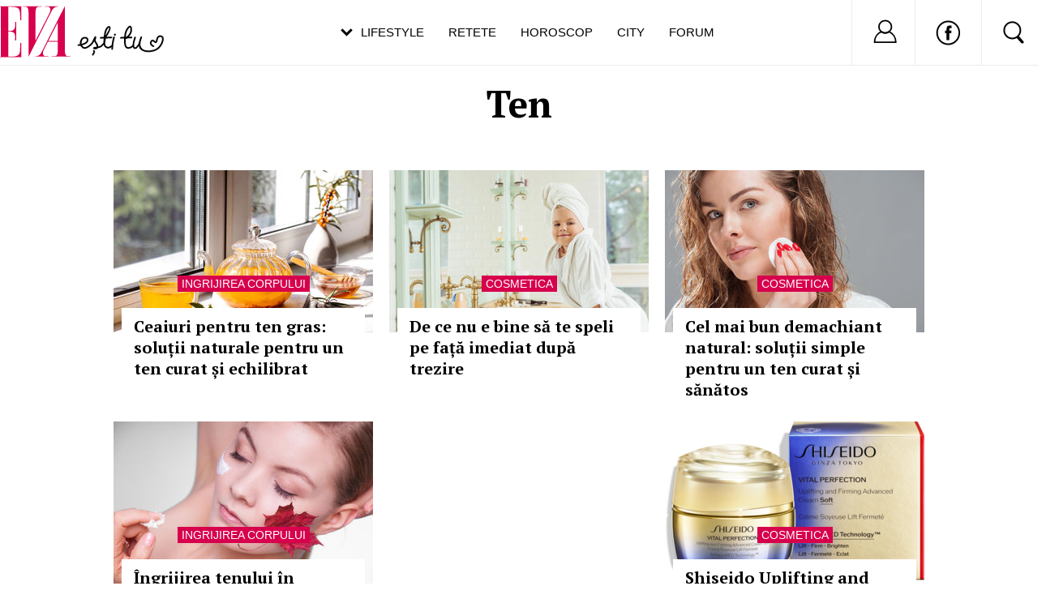

--- FILE ---
content_type: text/html; charset=UTF-8
request_url: https://www.eva.ro/despre-ten/
body_size: 23128
content:
<!DOCTYPE html PUBLIC "-//W3C//DTD XHTML 1.0 Transitional//EN" "http://www.w3.org/TR/xhtml1/DTD/xhtml1-transitional.dtd">
<html xmlns="http://www.w3.org/1999/xhtml">
<head>
<script async src="https://pagead2.googlesyndication.com/pagead/js/adsbygoogle.js?client=ca-pub-5523198311232654" crossorigin="anonymous"></script>
<link rel="manifest" href="/include/push/manifest.json">
<meta http-equiv="Content-Type" content="text/html; charset=utf-8" />
<title>Ten - Eva.ro</title>
<meta name="description" content="Ten, De ce nu e bine să te speli pe față imediat după trezire, Cel mai bun demachiant natural: soluții simple pentru un ten curat și sănătos, Îngrijirea tenului în sezonul de toamnă: Ritualul complet pentru piele sănătoasă și luminoasă, Shiseido Uplifting and Firming Advanced Soft Cream: Secretul unui ten fermecător">
<meta name="viewport" content="width=device-width, initial-scale=1.0">
<link rel="SHORTCUT ICON" href="/favicon.ico">
<link rel="alternate" type="application/rss+xml" title="" href="https://www.eva.ro/rss.xml" />

<script type="text/javascript">

CFG = new Object;
CFG.include_base_url    = 'https://static.eva.ro/include-v.664ef7cbd3726';
CFG.img_base_url        = 'https://static.eva.ro/img';
CFG.base_url            = 'https://www.eva.ro';
CFG.club_base_url       = 'https://www.eva.ro/club';

</script>





<link rel="stylesheet" href="https://static.eva.ro/include-v.664ef7cbd3726/sifr.css">
<link rel="stylesheet" href="https://static.eva.ro/include-v.664ef7cbd3726/cauta.css">
<link rel="stylesheet" href="https://static.eva.ro/include-v.664ef7cbd3726/ouibounce/ouibounce.css">
<link rel="stylesheet" href="https://static.eva.ro/include-v.664ef7cbd3726/styles.css?247">
<link rel="stylesheet" href="https://static.eva.ro/include-v.664ef7cbd3726/styles_v3.css?3012">
<link rel="stylesheet" href="https://static.eva.ro/include-v.664ef7cbd3726/header.css?293">
<link rel="stylesheet" href="https://static.eva.ro/include-v.664ef7cbd3726/newdesign/styles.css?2">
<link rel="stylesheet" href="https://static.eva.ro/include-v.664ef7cbd3726/styles_v2016.css">
<link rel="stylesheet" href="https://static.eva.ro/include-v.664ef7cbd3726/cauta.css?v=100">
<link rel="stylesheet" href="https://static.eva.ro/include-v.664ef7cbd3726/styles_v2016.css?3">
<!--[if IE 9]>
<link rel="stylesheet" href="https://static.eva.ro/include-v.664ef7cbd3726/ie9.css">
<![endif]-->



<style>
#header .ul-menu li {padding:6px 3px 0px;}
</style>


<script src="https://static.eva.ro/include-v.664ef7cbd3726/cookies.js" type="text/javascript"></script>
<script src="https://ajax.googleapis.com/ajax/libs/prototype/1.7.3.0/prototype.js" type="text/javascript"></script>
<script src="https://static.eva.ro/include-v.664ef7cbd3726/utils.js?6057" type="text/javascript"></script>
<script src="https://ajax.googleapis.com/ajax/libs/scriptaculous/1.9.0/scriptaculous.js" type="text/javascript"></script>
<script src="https://static.eva.ro/include-v.664ef7cbd3726/ouibounce/ouibounce.js" type="text/javascript"></script>
<script src="https://static.eva.ro/include-v.664ef7cbd3726/control.modal.js" type="text/javascript"></script>
<script src="https://static.eva.ro/include-v.664ef7cbd3726/common.js" type="text/javascript"></script>
<script src="https://static.eva.ro/include-v.664ef7cbd3726/sifr.js" type="text/javascript"></script>
<script src="https://static.eva.ro/include-v.664ef7cbd3726/functions.js" type="text/javascript"></script>
<script src="https://static.eva.ro/include-v.664ef7cbd3726/jquery/jquery-1.11.1.min.js" type="text/javascript"></script>


<script language="javascript">
var jQuery = jQuery.noConflict(true);
</script>


<!--script src="//cdn.orangeclickmedia.com/tech/eva.ro/ocm.js" async="async"></script-->


<script> !(function () { window.googletag = window.googletag || {}; window.vmpbjs = window.vmpbjs || {}; window.vpb = window.vpb || {}; vpb.cmd = vpb.cmd || []; vpb.st=Date.now();  vpb.fastLoad = true; googletag.cmd = googletag.cmd || []; vmpbjs.cmd = vmpbjs.cmd || []; var cmds = []; try{ cmds = googletag.cmd.slice(0); googletag.cmd.length = 0; }catch(e){} var ready = false; function exec(cb) { return cb.call(googletag); } var overriden = false; googletag.cmd.push(function () { overriden = true; googletag.cmd.unshift = function (cb) { if (ready) { return exec(cb); } cmds.unshift(cb); if (cb._startgpt) { ready = true; for (var k = 0; k < cmds.length; k++) { exec(cmds[k]); } } }; googletag.cmd.push = function (cb) { if (ready) { return exec(cb); } cmds.push(cb); }; }); if(!overriden){ googletag.cmd.push = function (cb) { cmds.push(cb); }; googletag.cmd.unshift = function (cb) { cmds.unshift(cb); if (cb._startgpt) { ready = true; if (googletag.apiReady) { cmds.forEach(function (cb) { googletag.cmd.push(cb); }); } else { googletag.cmd = cmds; } } }; } var dayMs = 36e5, cb = parseInt(Date.now() / dayMs), vpbSrc = '//player.bidmatic.io/prebidlink/' + cb + '/wrapper_hb_778456_23122.js', pbSrc = vpbSrc.replace('wrapper_hb', 'hb'), gptSrc = '//securepubads.g.doubleclick.net/tag/js/gpt.js', c = document.head || document.body || document.documentElement; function loadScript(src, cb) { var s = document.createElement('script'); s.src = src; s.defer=false; c.appendChild(s); s.onload = cb; s.onerror = function(){ var fn = function(){}; fn._startgpt = true; googletag.cmd.unshift(fn); }; return s; } loadScript(pbSrc); loadScript(gptSrc); loadScript(vpbSrc); })() </script>




<script language="javascript" src="https://static.eva.ro/include-v.664ef7cbd3726/push/push.js" type="text/javascript"></script>


<meta name="cXenseParse:pageclass" property="cXenseParse:pageclass" content="frontpage" />
<meta name="cXenseParse:url" property="cXenseParse:url" content="https://www.eva.ro" />

<meta property="og:image" content="https://static.eva.ro/img/facebook_thumb.jpg" />

<!--[if IE 9]>
<meta name="application-name" content="Eva" />
<meta name="msapplication-task" content="name=Horoscop;action-uri=https://astromax.eva.ro/?utm_campaign=ie9_features&utm_source=browser&utm_medium=taskbar_pin;icon-uri=/favicon.ico" />
<meta name="msapplication-task" content="name=Retete;action-uri=https://www.retete-gustoase.ro?utm_campaign=ie9_features&utm_source=browser&utm_medium=taskbar_pin;icon-uri=/favicon.ico" />
<meta name="msapplication-task" content="name=Reduceri;action-uri=https://city.eva.ro?utm_campaign=ie9_features&utm_source=browser&utm_medium=taskbar_pin;icon-uri=/favicon.ico" />
<![endif]-->

<script language="">
  dataLayer = [];
</script>
<meta name="viewport" content="width=device-width, initial-scale=1.0">
<script async src="https://securepubads.g.doubleclick.net/tag/js/gpt.js"></script>
<script>
window.googletag = window.googletag || {};
googletag.cmd = googletag.cmd || [];
googletag.cmd.push(function() {
googletag.pubads().collapseEmptyDivs(true);
googletag.pubads().setCentering(true);
googletag.pubads().enableSingleRequest();
googletag.pubads().setTargeting('platform', ['www']).setTargeting('channel', ['feminin/nochannel']);
googletag.enableServices();
});
</script>
</head>
<body class="not4bbtext">

<!-- Google Tag Manager -->

<noscript><iframe src="//www.googletagmanager.com/ns.html?id=GTM-PLSZXS" height="0" width="0" style="display:none;visibility:hidden"></iframe></noscript>
<script>(function(w,d,s,l,i){w[l]=w[l]||[];w[l].push({'gtm.start':new Date().getTime(),event:'gtm.js'});var f=d.getElementsByTagName(s)[0],j=d.createElement(s),dl=l!='dataLayer'?'&l='+l:'';j.async=true;j.src='//www.googletagmanager.com/gtm.js?id='+i+dl;f.parentNode.insertBefore(j,f);})(window,document,'script','dataLayer','GTM-PLSZXS');</script>

<!-- End Google Tag Manager --><div id="galleria-content"></div>



<div id="branding">
	    <div id="maincontainer" class="v2016">
						<div id="ad_container">
                                <div id="billboard" class="billboard"><!-- site:eva, channel:feminin/nochannel, slot:billboard -->
<!-- site:eva, channel:feminin/nochannel, slot:billboard -->
<!-- site:eva, channel:feminin/nochannel, slot:billboard -->
</div>
                				<div id="top_banner" class="top_banner"><!-- site:eva, channel:feminin/nochannel, slot:top -->
<div id="div-gpt-ad-d4a4d3b618224bfb9e93df625a884f2b" style="width:970px;display:block;margin:0 auto;">
<script type="text/javascript">
googletag.cmd.push(function() { googletag.defineSlot('/98262835/DFP_Display/Eva_Top', [970, 250], 'div-gpt-ad-d4a4d3b618224bfb9e93df625a884f2b').addService(googletag.pubads()); // eva, feminin/nochannel, top
});
googletag.cmd.push(function() { googletag.display('div-gpt-ad-d4a4d3b618224bfb9e93df625a884f2b'); });
</script>
</div>
</div>
            </div>
			
            <div id="container" class="clearfix">
               
 <div id="breadcrumbs">
	<a href="https://www.eva.ro" title="Home">Home</a>
					<small>&gt;</small> <a href="https://www.eva.ro/taguri.html" title="Taguri">Taguri</a>
   							<small>&gt;</small> ten
   	    	</div>
            <div id="left">
                <div class="content clearfix">
                    <h1 class="big_title">Ten</h1>
<div class="list_articles_col">
	<div class="articles archive">
        <div class="news_item_large first box">
				<div class="image">
		    <a class="title" href="/frumusete/ingrijirea_corpului/ceaiuri-pentru-ten-gras-solutii-naturale-pentru-un-ten-curat-si-echilibrat-articol-429019.html" title="Ceaiuri pentru ten gras: soluții naturale pentru un ten curat și echilibrat"><img src="https://static.eva.ro/img/auto_resized/db/article/429/019/612313l-320x200-b-685a2692.jpg?" align="left" alt="Ceaiuri pentru ten gras: soluții naturale pentru un ten curat și echilibrat"  title="Ceaiuri pentru ten gras: soluții naturale pentru un ten curat și echilibrat" /></a>
		</div>
				
		<div class="block">
		    <div class="channel"><a href="#">Ingrijirea corpului</a></div>
		    <div class="news_content"><h2><a class="title" href="/frumusete/ingrijirea_corpului/ceaiuri-pentru-ten-gras-solutii-naturale-pentru-un-ten-curat-si-echilibrat-articol-429019.html" title="Ceaiuri pentru ten gras: soluții naturale pentru un ten curat și echilibrat">Ceaiuri pentru ten gras: soluții naturale pentru un ten curat și echilibrat</a></h2></div>
		</div>
	</div>

		<div class="news_item_large">
				<div class="image">
		    <a class="title" href="/frumusete/ingrijirea_corpului/ceaiuri-pentru-ten-gras-solutii-naturale-pentru-un-ten-curat-si-echilibrat-articol-429019.html" title="De ce nu e bine să te speli pe față imediat după trezire"><img src="https://static.eva.ro/img/auto_resized/db/article/429/549/857305l-320x200-b-a135eabe.jpg?" align="left" alt="De ce nu e bine să te speli pe față imediat după trezire"  title="De ce nu e bine să te speli pe față imediat după trezire" /></a>
		</div>
			
		<div class="block">
		    <div class="channel"><a href="#">Cosmetica</a></div>
		    <div class="news_content"><h2><a class="title" href="/frumusete/cosmetica/de-ce-nu-e-bine-sa-te-speli-pe-fata-imediat-dupa-trezire-articol-429549.html" title="De ce nu e bine să te speli pe față imediat după trezire">De ce nu e bine să te speli pe față imediat după trezire</a></h2></div>
		</div>
	</div>
				<div class="news_item_large">
				<div class="image">
		    <a class="title" href="/frumusete/ingrijirea_corpului/ceaiuri-pentru-ten-gras-solutii-naturale-pentru-un-ten-curat-si-echilibrat-articol-429019.html" title="Cel mai bun demachiant natural: soluții simple pentru un ten curat și sănătos"><img src="https://static.eva.ro/img/auto_resized/db/article/429/049/502198l-320x200-b-6de20523.jpg?" align="left" alt="Cel mai bun demachiant natural: soluții simple pentru un ten curat și sănătos"  title="Cel mai bun demachiant natural: soluții simple pentru un ten curat și sănătos" /></a>
		</div>
			
		<div class="block">
		    <div class="channel"><a href="#">Cosmetica</a></div>
		    <div class="news_content"><h2><a class="title" href="/frumusete/cosmetica/cel-mai-bun-demachiant-natural-solutii-simple-pentru-un-ten-curat-si-sanatos-articol-429049.html" title="Cel mai bun demachiant natural: soluții simple pentru un ten curat și sănătos">Cel mai bun demachiant natural: soluții simple pentru un ten curat și sănătos</a></h2></div>
		</div>
	</div>
				<div class="news_item_large">
				<div class="image">
		    <a class="title" href="/frumusete/ingrijirea_corpului/ceaiuri-pentru-ten-gras-solutii-naturale-pentru-un-ten-curat-si-echilibrat-articol-429019.html" title="Îngrijirea tenului în sezonul de toamnă: Ritualul complet pentru piele sănătoasă și luminoasă"><img src="https://static.eva.ro/img/auto_resized/db/article/428/767/180716l-320x200-b-fa21b6e7.jpg?" align="left" alt="Îngrijirea tenului în sezonul de toamnă: Ritualul complet pentru piele sănătoasă și luminoasă"  title="Îngrijirea tenului în sezonul de toamnă: Ritualul complet pentru piele sănătoasă și luminoasă" /></a>
		</div>
			
		<div class="block">
		    <div class="channel"><a href="#">Ingrijirea corpului</a></div>
		    <div class="news_content"><h2><a class="title" href="/frumusete/ingrijirea_corpului/ingrijirea-tenului-in-sezonul-de-toamna-ritualul-complet-pentru-piele-sanatoasa-si-luminoasa-articol-428767.html" title="Îngrijirea tenului în sezonul de toamnă: Ritualul complet pentru piele sănătoasă și luminoasă">Îngrijirea tenului în sezonul de toamnă: Ritualul complet pentru piele sănătoasă și luminoasă</a></h2></div>
		</div>
	</div>
	<div class="news_item_large"><!-- site:eva, channel:feminin/nochannel, slot:index_section_1 -->
<div id="div-gpt-ad-9672ecc9d254744e55d2913e5163c402" style="width:970px;display:block;margin:0 auto;">
<script type="text/javascript">
googletag.cmd.push(function() { googletag.defineSlot('/98262835/DFP_Display/Eva_Index1', [970, 250], 'div-gpt-ad-9672ecc9d254744e55d2913e5163c402').addService(googletag.pubads()); // eva, feminin/nochannel, index_section_1
});
googletag.cmd.push(function() { googletag.display('div-gpt-ad-9672ecc9d254744e55d2913e5163c402'); });
</script>
</div>
</div>			<div class="news_item_large">
				<div class="image">
		    <a class="title" href="/frumusete/ingrijirea_corpului/ceaiuri-pentru-ten-gras-solutii-naturale-pentru-un-ten-curat-si-echilibrat-articol-429019.html" title="Shiseido Uplifting and Firming Advanced Soft Cream: Secretul unui ten fermecător"><img src="https://static.eva.ro/img/auto_resized/db/article/423/721/396718l-320x200-b-6767701d.png?" align="left" alt="Shiseido Uplifting and Firming Advanced Soft Cream: Secretul unui ten fermecător"  title="Shiseido Uplifting and Firming Advanced Soft Cream: Secretul unui ten fermecător" /></a>
		</div>
			
		<div class="block">
		    <div class="channel"><a href="#">Cosmetica</a></div>
		    <div class="news_content"><h2><a class="title" href="/frumusete/cosmetica/shiseido-uplifting-and-firming-advanced-soft-cream-secretul-unui-ten-fermecator-articol-423721.html" title="Shiseido Uplifting and Firming Advanced Soft Cream: Secretul unui ten fermecător">Shiseido Uplifting and Firming Advanced Soft Cream: Secretul unui ten fermecător</a></h2></div>
		</div>
	</div>
				<div class="news_item_large">
				<div class="image">
		    <a class="title" href="/frumusete/ingrijirea_corpului/ceaiuri-pentru-ten-gras-solutii-naturale-pentru-un-ten-curat-si-echilibrat-articol-429019.html" title="Remedii naturale pentru cearcăne și pungile de sub ochi"><img src="https://static.eva.ro/img/auto_resized/db/article/359/947/557251l-320x200-b-de23b795.jpg?" align="left" alt="Remedii naturale pentru cearcăne și pungile de sub ochi"  title="Remedii naturale pentru cearcăne și pungile de sub ochi" /></a>
		</div>
			
		<div class="block">
		    <div class="channel"><a href="#">Consilier frumusețe</a></div>
		    <div class="news_content"><h2><a class="title" href="/frumusete/consilier-frumusete/remedii-naturale-pentru-cearcane-si-pungile-de-sub-ochi-articol-359947.html" title="Remedii naturale pentru cearcăne și pungile de sub ochi">Remedii naturale pentru cearcăne și pungile de sub ochi</a></h2></div>
		</div>
	</div>
				<div class="news_item_large">
				<div class="image">
		    <a class="title" href="/frumusete/ingrijirea_corpului/ceaiuri-pentru-ten-gras-solutii-naturale-pentru-un-ten-curat-si-echilibrat-articol-429019.html" title="Ce alimente să consumi ca să ai pielea perfectă"><img src="https://static.eva.ro/img/auto_resized/db/article/351/019/657702l-320x200-b-fd5b1e85.jpg?" align="left" alt="Ce alimente să consumi ca să ai pielea perfectă"  title="Ce alimente să consumi ca să ai pielea perfectă" /></a>
		</div>
			
		<div class="block">
		    <div class="channel"><a href="#">Nutritie</a></div>
		    <div class="news_content"><h2><a class="title" href="/dietafitness/nutritie/ce-alimente-sa-consumi-ca-sa-ai-pielea-perfecta-articol-351019.html" title="Ce alimente să consumi ca să ai pielea perfectă">Ce alimente să consumi ca să ai pielea perfectă</a></h2></div>
		</div>
	</div>
				<div class="news_item_large">
				<div class="image">
		    <a class="title" href="/frumusete/ingrijirea_corpului/ceaiuri-pentru-ten-gras-solutii-naturale-pentru-un-ten-curat-si-echilibrat-articol-429019.html" title="Salma Hayek dezvăluie secretul tenului ei luminos și ne asigură că nu-și face Botox"><img src="https://static.eva.ro/img/auto_resized/db/article/344/955/408899l-320x200-b-baa0c8e5.jpg?" align="left" alt="Salma Hayek dezvăluie secretul tenului ei luminos și ne asigură că nu-și face Botox"  title="Salma Hayek dezvăluie secretul tenului ei luminos și ne asigură că nu-și face Botox" /></a>
		</div>
			
		<div class="block">
		    <div class="channel"><a href="#">Actualitate</a></div>
		    <div class="news_content"><h2><a class="title" href="/actualitate/salma-hayek-dezvaluie-secretul-tenului-ei-luminos-si-ne-asigura-ca-nu-si-face-botox-articol-344955.html" title="Salma Hayek dezvăluie secretul tenului ei luminos și ne asigură că nu-și face Botox">Salma Hayek dezvăluie secretul tenului ei luminos și ne asigură că nu-și face Botox</a></h2></div>
		</div>
	</div>
		<div class="news_item_large"><!-- site:eva, channel:feminin/nochannel, slot:index_section_2 -->
<div id="div-gpt-ad-efdf3a1ae6bdad05a482e31693f474cc" style="width:970px;display:block;margin:0 auto;">
<script type="text/javascript">
googletag.cmd.push(function() { googletag.defineSlot('/98262835/DFP_Display/Eva_Index2', [970, 250], 'div-gpt-ad-efdf3a1ae6bdad05a482e31693f474cc').addService(googletag.pubads()); // eva, feminin/nochannel, index_section_2
});
googletag.cmd.push(function() { googletag.display('div-gpt-ad-efdf3a1ae6bdad05a482e31693f474cc'); });
</script>
</div>
</div>		<div class="news_item_large">
				<div class="image">
		    <a class="title" href="/frumusete/ingrijirea_corpului/ceaiuri-pentru-ten-gras-solutii-naturale-pentru-un-ten-curat-si-echilibrat-articol-429019.html" title="Ce se întâmplă cu pielea ta când nu consumi suficientă Vitamina C"><img src="https://static.eva.ro/img/auto_resized/db/article/286/551/968886l-320x200-b-881ef8f6.jpg?" align="left" alt="Ce se întâmplă cu pielea ta când nu consumi suficientă Vitamina C"  title="Ce se întâmplă cu pielea ta când nu consumi suficientă Vitamina C" /></a>
		</div>
			
		<div class="block">
		    <div class="channel"><a href="#">Cosmetica</a></div>
		    <div class="news_content"><h2><a class="title" href="/frumusete/cosmetica/ce-se-intampla-cu-pielea-ta-cand-nu-consumi-suficienta-vitamina-c-articol-286551.html" title="Ce se întâmplă cu pielea ta când nu consumi suficientă Vitamina C">Ce se întâmplă cu pielea ta când nu consumi suficientă Vitamina C</a></h2></div>
		</div>
	</div>
				<div class="news_item_large">
				<div class="image">
		    <a class="title" href="/frumusete/ingrijirea_corpului/ceaiuri-pentru-ten-gras-solutii-naturale-pentru-un-ten-curat-si-echilibrat-articol-429019.html" title="Jennifer Lopez întinerește: Vedeta arată uimitor fără machiaj, la 52 de ani, într-un video postat pe Instagram"><img src="https://static.eva.ro/img/auto_resized/db/article/286/619/424595l-320x200-b-d10d52e5.jpg?" align="left" alt="Jennifer Lopez întinerește: Vedeta arată uimitor fără machiaj, la 52 de ani, într-un video postat pe Instagram"  title="Jennifer Lopez întinerește: Vedeta arată uimitor fără machiaj, la 52 de ani, într-un video postat pe Instagram" /></a>
		</div>
			
		<div class="block">
		    <div class="channel"><a href="#">Cosmetica</a></div>
		    <div class="news_content"><h2><a class="title" href="/frumusete/cosmetica/jennifer-lopez-intinereste-vedeta-arata-uimitor-fara-machiaj-la-52-de-ani-intr-un-video-postat-pe-instagram-articol-286619.html" title="Jennifer Lopez întinerește: Vedeta arată uimitor fără machiaj, la 52 de ani, într-un video postat pe Instagram">Jennifer Lopez întinerește: Vedeta arată uimitor fără machiaj, la 52 de ani, într-un video postat pe Instagram</a></h2></div>
		</div>
	</div>
				<div class="news_item_large">
				<div class="image">
		    <a class="title" href="/frumusete/ingrijirea_corpului/ceaiuri-pentru-ten-gras-solutii-naturale-pentru-un-ten-curat-si-echilibrat-articol-429019.html" title="Exercițiul facial pe care un estetician îl face în fiecare zi pentru un ten sculptat și ferm"><img src="https://static.eva.ro/img/auto_resized/db/article/281/887/727523l-320x200-b-135b375b.jpg?" align="left" alt="Exercițiul facial pe care un estetician îl face în fiecare zi pentru un ten sculptat și ferm"  title="Exercițiul facial pe care un estetician îl face în fiecare zi pentru un ten sculptat și ferm" /></a>
		</div>
			
		<div class="block">
		    <div class="channel"><a href="#">Cosmetica</a></div>
		    <div class="news_content"><h2><a class="title" href="/frumusete/cosmetica/exercitiul-facial-pe-care-un-estetician-il-face-in-fiecare-zi-pentru-un-ten-sculptat-si-ferm-articol-281887.html" title="Exercițiul facial pe care un estetician îl face în fiecare zi pentru un ten sculptat și ferm">Exercițiul facial pe care un estetician îl face în fiecare zi pentru un ten sculptat și ferm</a></h2></div>
		</div>
	</div>
				<div class="news_item_large">
				<div class="image">
		    <a class="title" href="/frumusete/ingrijirea_corpului/ceaiuri-pentru-ten-gras-solutii-naturale-pentru-un-ten-curat-si-echilibrat-articol-429019.html" title="7 cele mai bune creme și serumuri cu colagen pentru piele întinsă și fără riduri"><img src="https://static.eva.ro/img/auto_resized/db/article/269/939/884537l-320x200-b-d31b4245.jpg?" align="left" alt="7 cele mai bune creme și serumuri cu colagen pentru piele întinsă și fără riduri"  title="7 cele mai bune creme și serumuri cu colagen pentru piele întinsă și fără riduri" /></a>
		</div>
			
		<div class="block">
		    <div class="channel"><a href="#">Cosmetica</a></div>
		    <div class="news_content"><h2><a class="title" href="/frumusete/cosmetica/7-cele-mai-bune-creme-si-serumuri-cu-colagen-pentru-piele-intinsa-si-fara-riduri-articol-269939.html" title="7 cele mai bune creme și serumuri cu colagen pentru piele întinsă și fără riduri">7 cele mai bune creme și serumuri cu colagen pentru piele întinsă și fără riduri</a></h2></div>
		</div>
	</div>
				<div class="news_item_large">
				<div class="image">
		    <a class="title" href="/frumusete/ingrijirea_corpului/ceaiuri-pentru-ten-gras-solutii-naturale-pentru-un-ten-curat-si-echilibrat-articol-429019.html" title="BEAR de la FOREO deschide o nouă era în fitnessul facial"><img src="https://static.eva.ro/img/auto_resized/db/article/265/945/206925l-320x200-b-b03ad7e5.jpg?" align="left" alt="BEAR de la FOREO deschide o nouă era în fitnessul facial"  title="BEAR de la FOREO deschide o nouă era în fitnessul facial" /></a>
		</div>
			
		<div class="block">
		    <div class="channel"><a href="#">Stiri</a></div>
		    <div class="news_content"><h2><a class="title" href="/frumusete/stiri/bear-de-la-foreo-deschide-o-noua-era-in-fitnessul-facial-articol-265945.html" title="BEAR de la FOREO deschide o nouă era în fitnessul facial">BEAR de la FOREO deschide o nouă era în fitnessul facial</a></h2></div>
		</div>
	</div>
				<div class="news_item_large">
				<div class="image">
		    <a class="title" href="/frumusete/ingrijirea_corpului/ceaiuri-pentru-ten-gras-solutii-naturale-pentru-un-ten-curat-si-echilibrat-articol-429019.html" title="Ce este acidul mandelic, ingredientul minune pentru un ten perfect"><img src="https://static.eva.ro/img/auto_resized/db/article/260/215/508511l-320x200-b-9fc9b164.jpg?" align="left" alt="Ce este acidul mandelic, ingredientul minune pentru un ten perfect"  title="Ce este acidul mandelic, ingredientul minune pentru un ten perfect" /></a>
		</div>
			
		<div class="block">
		    <div class="channel"><a href="#">Cosmetica</a></div>
		    <div class="news_content"><h2><a class="title" href="/frumusete/cosmetica/ce-este-acidul-mandelic-ingredientul-minune-pentru-un-ten-perfect-articol-260215.html" title="Ce este acidul mandelic, ingredientul minune pentru un ten perfect">Ce este acidul mandelic, ingredientul minune pentru un ten perfect</a></h2></div>
		</div>
	</div>
				<div class="news_item_large">
				<div class="image">
		    <a class="title" href="/frumusete/ingrijirea_corpului/ceaiuri-pentru-ten-gras-solutii-naturale-pentru-un-ten-curat-si-echilibrat-articol-429019.html" title="7 motive pentru care Victoria Beckham arată uimitor la 47 de ani. Secretele ei de frumusețe"><img src="https://static.eva.ro/img/auto_resized/db/article/254/931/833596l-320x200-b-fd649ae7.jpg?" align="left" alt="7 motive pentru care Victoria Beckham arată uimitor la 47 de ani. Secretele ei de frumusețe"  title="7 motive pentru care Victoria Beckham arată uimitor la 47 de ani. Secretele ei de frumusețe" /></a>
		</div>
			
		<div class="block">
		    <div class="channel"><a href="#">Cosmetica</a></div>
		    <div class="news_content"><h2><a class="title" href="/frumusete/cosmetica/7-motive-pentru-care-victoria-beckham-arata-uimitor-la-47-de-ani-secretele-ei-de-frumusete-articol-254931.html" title="7 motive pentru care Victoria Beckham arată uimitor la 47 de ani. Secretele ei de frumusețe">7 motive pentru care Victoria Beckham arată uimitor la 47 de ani. Secretele ei de frumusețe</a></h2></div>
		</div>
	</div>
				<div class="news_item_large">
				<div class="image">
		    <a class="title" href="/frumusete/ingrijirea_corpului/ceaiuri-pentru-ten-gras-solutii-naturale-pentru-un-ten-curat-si-echilibrat-articol-429019.html" title="5 cele mai bune serumuri anti-aging care „țintesc” ridurile de expresie"><img src="https://static.eva.ro/img/auto_resized/db/article/254/407/881523l-320x200-b-e3640ad2.jpg?" align="left" alt="5 cele mai bune serumuri anti-aging care „țintesc” ridurile de expresie"  title="5 cele mai bune serumuri anti-aging care „țintesc” ridurile de expresie" /></a>
		</div>
			
		<div class="block">
		    <div class="channel"><a href="#">Cosmetica</a></div>
		    <div class="news_content"><h2><a class="title" href="/frumusete/cosmetica/5-cele-mai-bune-serumuri-anti-aging-care-tintesc-ridurile-de-expresie-articol-254407.html" title="5 cele mai bune serumuri anti-aging care „țintesc” ridurile de expresie">5 cele mai bune serumuri anti-aging care „țintesc” ridurile de expresie</a></h2></div>
		</div>
	</div>
				<div class="news_item_large">
				<div class="image">
		    <a class="title" href="/frumusete/ingrijirea_corpului/ceaiuri-pentru-ten-gras-solutii-naturale-pentru-un-ten-curat-si-echilibrat-articol-429019.html" title="Naomi Campbell crede că aerul condiționat provoacă riduri. Ce spun medicii dermatologi?"><img src="https://static.eva.ro/img/auto_resized/db/article/246/005/356920l-320x200-b-a593bd87.jpg?" align="left" alt="Naomi Campbell crede că aerul condiționat provoacă riduri. Ce spun medicii dermatologi?"  title="Naomi Campbell crede că aerul condiționat provoacă riduri. Ce spun medicii dermatologi?" /></a>
		</div>
			
		<div class="block">
		    <div class="channel"><a href="#">Cosmetica</a></div>
		    <div class="news_content"><h2><a class="title" href="/frumusete/cosmetica/naomi-campbell-crede-ca-aerul-conditionat-provoaca-riduri-ce-spun-medicii-dermatologi-articol-246005.html" title="Naomi Campbell crede că aerul condiționat provoacă riduri. Ce spun medicii dermatologi?">Naomi Campbell crede că aerul condiționat provoacă riduri. Ce spun medicii dermatologi?</a></h2></div>
		</div>
	</div>
				<div class="news_item_large">
				<div class="image">
		    <a class="title" href="/frumusete/ingrijirea_corpului/ceaiuri-pentru-ten-gras-solutii-naturale-pentru-un-ten-curat-si-echilibrat-articol-429019.html" title="Stresul îți distruge pielea: Care sunt efectele negative și cum le poți combate"><img src="https://static.eva.ro/img/auto_resized/db/article/244/515/469830l-320x200-b-eea96051.jpg?" align="left" alt="Stresul îți distruge pielea: Care sunt efectele negative și cum le poți combate"  title="Stresul îți distruge pielea: Care sunt efectele negative și cum le poți combate" /></a>
		</div>
			
		<div class="block">
		    <div class="channel"><a href="#">Cosmetica</a></div>
		    <div class="news_content"><h2><a class="title" href="/frumusete/cosmetica/stresul-iti-distruge-pielea-care-sunt-efectele-negative-si-cum-le-poti-combate-articol-244515.html" title="Stresul îți distruge pielea: Care sunt efectele negative și cum le poți combate">Stresul îți distruge pielea: Care sunt efectele negative și cum le poți combate</a></h2></div>
		</div>
	</div>
				<div class="news_item_large">
				<div class="image">
		    <a class="title" href="/frumusete/ingrijirea_corpului/ceaiuri-pentru-ten-gras-solutii-naturale-pentru-un-ten-curat-si-echilibrat-articol-429019.html" title="5 uleiuri esențiale pe care să le incluzi în rutina ta de îngrijire a pielii"><img src="https://static.eva.ro/img/auto_resized/db/article/243/155/293539l-320x200-b-0642ec8e.jpg?" align="left" alt="5 uleiuri esențiale pe care să le incluzi în rutina ta de îngrijire a pielii"  title="5 uleiuri esențiale pe care să le incluzi în rutina ta de îngrijire a pielii" /></a>
		</div>
			
		<div class="block">
		    <div class="channel"><a href="#">Cosmetica</a></div>
		    <div class="news_content"><h2><a class="title" href="/frumusete/cosmetica/5-uleiuri-esentiale-pe-care-sa-le-incluzi-in-rutina-ta-de-ingrijire-a-pielii-articol-243155.html" title="5 uleiuri esențiale pe care să le incluzi în rutina ta de îngrijire a pielii">5 uleiuri esențiale pe care să le incluzi în rutina ta de îngrijire a pielii</a></h2></div>
		</div>
	</div>
				<div class="news_item_large">
				<div class="image">
		    <a class="title" href="/frumusete/ingrijirea_corpului/ceaiuri-pentru-ten-gras-solutii-naturale-pentru-un-ten-curat-si-echilibrat-articol-429019.html" title="Trucuri antiîmbătrânire pe care dermatologii recomandă să le eviți"><img src="https://static.eva.ro/img/auto_resized/db/article/242/109/297207l-320x200-b-cad1cfc6.jpg?" align="left" alt="Trucuri antiîmbătrânire pe care dermatologii recomandă să le eviți"  title="Trucuri antiîmbătrânire pe care dermatologii recomandă să le eviți" /></a>
		</div>
			
		<div class="block">
		    <div class="channel"><a href="#">Cosmetica</a></div>
		    <div class="news_content"><h2><a class="title" href="/frumusete/cosmetica/trucuri-antiimbatranire-pe-care-dermatologii-recomanda-sa-le-eviti-articol-242109.html" title="Trucuri antiîmbătrânire pe care dermatologii recomandă să le eviți">Trucuri antiîmbătrânire pe care dermatologii recomandă să le eviți</a></h2></div>
		</div>
	</div>
				<div class="news_item_large">
				<div class="image">
		    <a class="title" href="/frumusete/ingrijirea_corpului/ceaiuri-pentru-ten-gras-solutii-naturale-pentru-un-ten-curat-si-echilibrat-articol-429019.html" title="Cele mai bune serumuri pe care să le folosești la 20, 30 și 40 de ani"><img src="https://static.eva.ro/img/auto_resized/db/article/241/985/328252l-320x200-b-4e718b9c.jpg?" align="left" alt="Cele mai bune serumuri pe care să le folosești la 20, 30 și 40 de ani"  title="Cele mai bune serumuri pe care să le folosești la 20, 30 și 40 de ani" /></a>
		</div>
			
		<div class="block">
		    <div class="channel"><a href="#">Cosmetica</a></div>
		    <div class="news_content"><h2><a class="title" href="/frumusete/cosmetica/cele-mai-bune-serumuri-pe-care-sa-le-folosesti-la-20-30-si-40-de-ani-articol-241985.html" title="Cele mai bune serumuri pe care să le folosești la 20, 30 și 40 de ani">Cele mai bune serumuri pe care să le folosești la 20, 30 și 40 de ani</a></h2></div>
		</div>
	</div>
				</div>

    
    <div class="page_list">
    <div id="pageListNavigation"><span class="page">Pagina:</span><a href="#" class="container-navigation-trigger" onclick="return false;" style="display:none;" id="containerTriggerpageListNavigation1">1..</a><div id="containerTargetpageListNavigation1" class="container-navigation-target" style="float:left;"><span class="current">1</span><a title="Home - pagina  2" href="http://www.eva.ro/despre-ten/?pstart=2">2</a><a title="Home - pagina  3" href="http://www.eva.ro/despre-ten/?pstart=3">3</a><a title="Home - pagina  4" href="http://www.eva.ro/despre-ten/?pstart=4">4</a><a title="Home - pagina  5" href="http://www.eva.ro/despre-ten/?pstart=5">5</a><a title="Home - pagina  6" href="http://www.eva.ro/despre-ten/?pstart=6">6</a><a title="Home - pagina  7" href="http://www.eva.ro/despre-ten/?pstart=7">7</a><a title="Home - pagina  8" href="http://www.eva.ro/despre-ten/?pstart=8">8</a><a title="Home - pagina  9" href="http://www.eva.ro/despre-ten/?pstart=9">9</a></div><a href="#" class="container-navigation-trigger" onclick="return false;" id="containerTriggerpageListNavigation10">10..</a><div class="container-navigation-target" style="display:none; float:left;" id="containerTargetpageListNavigation10"><a title="Home - pagina  10" href="http://www.eva.ro/despre-ten/?pstart=10">10</a><a title="Home - pagina  11" href="http://www.eva.ro/despre-ten/?pstart=11">11</a><a title="Home - pagina  12" href="http://www.eva.ro/despre-ten/?pstart=12">12</a><a title="Home - pagina  13" href="http://www.eva.ro/despre-ten/?pstart=13">13</a><a title="Home - pagina  14" href="http://www.eva.ro/despre-ten/?pstart=14">14</a><a title="Home - pagina  15" href="http://www.eva.ro/despre-ten/?pstart=15">15</a><a title="Home - pagina  16" href="http://www.eva.ro/despre-ten/?pstart=16">16</a><a title="Home - pagina  17" href="http://www.eva.ro/despre-ten/?pstart=17">17</a><a title="Home - pagina  18" href="http://www.eva.ro/despre-ten/?pstart=18">18</a><a title="Home - pagina  19" href="http://www.eva.ro/despre-ten/?pstart=19">19</a></div><a href="#" class="container-navigation-trigger" onclick="return false;" id="containerTriggerpageListNavigation20">20..</a><div class="container-navigation-target" style="display:none; float:left;" id="containerTargetpageListNavigation20"><a title="Home - pagina  20" href="http://www.eva.ro/despre-ten/?pstart=20">20</a><a title="Home - pagina  21" href="http://www.eva.ro/despre-ten/?pstart=21">21</a><a title="Home - pagina  22" href="http://www.eva.ro/despre-ten/?pstart=22">22</a><a title="Home - pagina  23" href="http://www.eva.ro/despre-ten/?pstart=23">23</a><a title="Home - pagina  24" href="http://www.eva.ro/despre-ten/?pstart=24">24</a><a title="Home - pagina  25" href="http://www.eva.ro/despre-ten/?pstart=25">25</a><a title="Home - pagina  26" href="http://www.eva.ro/despre-ten/?pstart=26">26</a><a title="Home - pagina  27" href="http://www.eva.ro/despre-ten/?pstart=27">27</a><a title="Home - pagina  28" href="http://www.eva.ro/despre-ten/?pstart=28">28</a><a title="Home - pagina  29" href="http://www.eva.ro/despre-ten/?pstart=29">29</a></div><a href="#" class="container-navigation-trigger" onclick="return false;" id="containerTriggerpageListNavigation30">30..</a><div class="container-navigation-target" style="display:none; float:left;" id="containerTargetpageListNavigation30"><a title="Home - pagina  30" href="http://www.eva.ro/despre-ten/?pstart=30">30</a><a title="Home - pagina  31" href="http://www.eva.ro/despre-ten/?pstart=31">31</a><a title="Home - pagina  32" href="http://www.eva.ro/despre-ten/?pstart=32">32</a><a title="Home - pagina  33" href="http://www.eva.ro/despre-ten/?pstart=33">33</a><a title="Home - pagina  34" href="http://www.eva.ro/despre-ten/?pstart=34">34</a></div><a title="Home - pagina  2" href="http://www.eva.ro/despre-ten/?pstart=2" class="pagenav2_go_next"></a><a title="Home - pagina  34" href="http://www.eva.ro/despre-ten/?pstart=34" class="pagenav2_go_last"></a></div>
            <script type="text/javascript">
            Event.observe(document, 'dom:loaded', function() {
            $$('#pageListNavigation .container-navigation-trigger').each(function (item) {
                item.observe('click', function(event) {
                    event.stop();
                    targetEl = item.id.replace('containerTriggerpageListNavigation', 'containerTargetpageListNavigation');
                    $$('#pageListNavigation .container-navigation-target').invoke('hide');
                    $$('#pageListNavigation .container-navigation-trigger').invoke('hide');
                    $(targetEl).show();
                    $$('#pageListNavigation .container-navigation-trigger').each(function(elem) {
                            if(elem.id != item.id) {
                                $(elem).show();
                            }
                    });

                });
            });
        });
        </script>
    </div>
</div>

               </div>
            </div>
                            <div id="right">
                    <div class="box box_club_eva " id="myprofile">
    <div class="box_header">
        <h2><a href="https://www.eva.ro/club" title="Club Eva">Club Eva</a></h2>
                     <img src="https://static.eva.ro/img/alaturi_de_prietene.png" width="129" height="23" />
          	</div>
    <div class="club_activity">
        <ul class="nav" id="tab_up">
            <li class="forum" id="forum"><a href="#" onclick="return false;"><span>Live pe forum</span></a></li>
            <li class="club" id="club" style="float:right"><a href="https://www.eva.ro/club/account/login.php?&back=https%3A%2F%2Fwww.eva.ro%2Fdespre-ten%2F"><span>Intra in club</span></a></li>
        </ul>
        <div id="holder_container_up" class="activity_container" style="display:none;"></div>
     </div>
</div>

<div id="sfaturi_container" style="display:none"></div>
<div id="forum_container" style="display:none"></div>

<script language="javascript">


jQuery( document ).ready(function() {
    jQuery("#tab_up li").click(function(event){
        var id = jQuery(this).attr("id");
        var openClassName = 'nav '+ 'selected_'+id;
        if (jQuery("#tab_up").hasClass(openClassName)) {
            jQuery('#holder_container_up').hide();
            jQuery("#tab_up").attr("class", "nav");
 
        } else {
            jQuery("#tab_up").attr("class", openClassName);
            jQuery('#holder_container_up').show();
            showLoader("#holder_container_up"); 
            jQuery.ajax({url: "/service_get.php", 
                data:{
                    'action':id
                }, 
                success: function(result){
                    jQuery("#holder_container_up").html(result);
                }
            });
        }
    });
});

function showLoader(container)
{
    jQuery(container).html("<div style=\"width:264px; height:236px\"><div style='position:relative'><img src='"+CFG.img_base_url+"/loader.gif' style='position:absolute;top:102px; left:116px;'></div></div>");
}




</script>







<div id="boxListRight" class="box-list-container"><div class="box box_news_right_dinamic"><!-- box box_news_right_dinamic -->
<div class="news_item_small">
    <div class="image">
       <a href="/horoscop/astrologie/horoscop-21-octombrie-ceva-nespus-iese-la-suprafata-articol-429363.html"><img alt=""  title=""  width="300" height="195" src="https://static.eva.ro/img/auto_resized/db/article/429/363/775595l-300x195-b-b8947557.jpg?"></a>

    </div>
   <div class="block">
        <h3><a href="/horoscop/astrologie/horoscop-21-octombrie-ceva-nespus-iese-la-suprafata-articol-429363.html">Horoscop 21 octombrie: ceva nespus iese la suprafață</a></h3>
    </div>
</div>
<!-- end box box_news_right_dinamic -->
</div><div class="box banner_right"><!-- box banner_right -->
<div class="banner_300x250">
    <!-- site:eva, channel:feminin/nochannel, slot:box -->
<!-- site:eva, channel:feminin/nochannel, slot:box -->

</div><!-- end box banner_right -->
</div><div class="box box_news_right_dinamic"><!-- box box_news_right_dinamic -->
<div class="news_item_small">
    <div class="image">
       <a href="/horoscop/astrologie/horoscop-27-octombrie-luna-in-scorpion-aduce-decizii-importante-in-dragoste-pentru-raci-si-scorpioni-articol-429373.html"><img alt=""  title=""  width="300" height="195" src="https://static.eva.ro/img/auto_resized/db/article/429/373/982948l-300x195-b-002fc6c8.jpg?"></a>

    </div>
   <div class="block">
        <h3><a href="/horoscop/astrologie/horoscop-27-octombrie-luna-in-scorpion-aduce-decizii-importante-in-dragoste-pentru-raci-si-scorpioni-articol-429373.html">Horoscop 27 octombrie: Luna în Scorpion aduce decizii importante în dragoste pentru Raci și Scorpioni</a></h3>
    </div>
</div>
<!-- end box box_news_right_dinamic -->
</div><div class="box box_news_right_dinamic"><!-- box box_news_right_dinamic -->
<div class="news_item_small">
    <div class="image">
       <a href="/horoscop/astrologie/horoscopul-de-weekend-un-sfarsit-de-saptamana-care-scoate-la-suprafata-adevarul-articol-429371.html"><img alt=""  title=""  width="300" height="195" src="https://static.eva.ro/img/auto_resized/db/article/429/371/970103l-300x195-b-95dd524e.jpg?"></a>

    </div>
   <div class="block">
        <h3><a href="/horoscop/astrologie/horoscopul-de-weekend-un-sfarsit-de-saptamana-care-scoate-la-suprafata-adevarul-articol-429371.html">Horoscopul de weekend: un sfârșit de săptămână care scoate la suprafață adevărul</a></h3>
    </div>
</div>
<!-- end box box_news_right_dinamic -->
</div><div class="box box_news_right_dinamic"><!-- box box_news_right_dinamic -->
<div class="news_item_small">
    <div class="image">
       <a href="/horoscop/astrologie/horoscop-24-octombrie-scorpionul-aduce-curaj-emotional-si-revelatii-neasteptate-pentru-tauri-si-pesti-articol-429369.html"><img alt=""  title=""  width="300" height="195" src="https://static.eva.ro/img/auto_resized/db/article/429/369/541731l-300x195-b-82e7c36a.jpg?"></a>

    </div>
   <div class="block">
        <h3><a href="/horoscop/astrologie/horoscop-24-octombrie-scorpionul-aduce-curaj-emotional-si-revelatii-neasteptate-pentru-tauri-si-pesti-articol-429369.html">Horoscop 24 octombrie. Scorpionul aduce curaj emoțional și revelații neașteptate pentru Tauri și Pești</a></h3>
    </div>
</div>
<!-- end box box_news_right_dinamic -->
</div><div class="box banner_right_300_150"><!-- box banner_right_300_150 -->
<div class="banner_300x150">
<!-- site:eva, channel:feminin/nochannel, slot:box300x150 -->

</div><!-- end box banner_right_300_150 -->
</div><div class="box box_news_right_dinamic"><!-- box box_news_right_dinamic -->
<div class="news_item_small">
    <div class="image">
       <a href="/horoscop/astrologie/horoscop-23-octombrie-soarele-intra-in-scorpion-si-aduce-revelatii-emotionale-puternice-pentru-toate-zodiile-articol-429367.html"><img alt=""  title=""  width="300" height="195" src="https://static.eva.ro/img/auto_resized/db/article/429/367/387769l-300x195-b-8c2a9dfa.jpg?"></a>

    </div>
   <div class="block">
        <h3><a href="/horoscop/astrologie/horoscop-23-octombrie-soarele-intra-in-scorpion-si-aduce-revelatii-emotionale-puternice-pentru-toate-zodiile-articol-429367.html">Horoscop 23 octombrie: Soarele intră în Scorpion și aduce revelații emoționale puternice pentru toate zodiile</a></h3>
    </div>
</div>
<!-- end box box_news_right_dinamic -->
</div><div class="box box_news_right_dinamic"><!-- box box_news_right_dinamic -->
<div class="news_item_small">
    <div class="image">
       <a href="/horoscop/astrologie/horoscop-22-octombrie-fiecare-zodie-primeste-un-semn-o-confirmare-sau-un-moment-de-adevar-articol-429365.html"><img alt=""  title=""  width="300" height="195" src="https://static.eva.ro/img/auto_resized/db/article/429/365/417470l-300x195-b-b196e7b6.jpg?"></a>

    </div>
   <div class="block">
        <h3><a href="/horoscop/astrologie/horoscop-22-octombrie-fiecare-zodie-primeste-un-semn-o-confirmare-sau-un-moment-de-adevar-articol-429365.html">Horoscop 22 octombrie: fiecare zodie primește un semn, o confirmare sau un moment de adevăr</a></h3>
    </div>
</div>
<!-- end box box_news_right_dinamic -->
</div><div class="box box_news_right_dinamic"><!-- box box_news_right_dinamic -->
<div class="news_item_small">
    <div class="image">
       <a href="/horoscop/astrologie/horoscopul-saptamanii-27-octombrie-2-noiembrie-revelatii-inchideri-de-cicluri-si-un-nou-inceput-pentru-zodiile-de-apa-articol-429379.html"><img alt=""  title=""  width="300" height="195" src="https://static.eva.ro/img/auto_resized/db/article/429/379/233156l-300x195-b-99b0d5b5.jpg?"></a>

    </div>
   <div class="block">
        <h3><a href="/horoscop/astrologie/horoscopul-saptamanii-27-octombrie-2-noiembrie-revelatii-inchideri-de-cicluri-si-un-nou-inceput-pentru-zodiile-de-apa-articol-429379.html">Horoscopul săptămânii 27 octombrie-2 noiembrie: revelații, închideri de cicluri și un nou început pentru zodiile de apă</a></h3>
    </div>
</div>
<!-- end box box_news_right_dinamic -->
</div><div class="box box_news_right_dinamic"><!-- box box_news_right_dinamic -->
<div class="news_item_small">
    <div class="image">
       <a href="/horoscop/astrologie/horoscopul-banilor-pentru-saptamana-27-octombrie-2-noiembrie-curaj-decizii-riscante-si-castiguri-neasteptate-pentru-zodiile-care-actioneaza-inteligent-articol-429377.html"><img alt=""  title=""  width="300" height="195" src="https://static.eva.ro/img/auto_resized/db/article/429/377/358014l-300x195-b-d3476574.jpg?"></a>

    </div>
   <div class="block">
        <h3><a href="/horoscop/astrologie/horoscopul-banilor-pentru-saptamana-27-octombrie-2-noiembrie-curaj-decizii-riscante-si-castiguri-neasteptate-pentru-zodiile-care-actioneaza-inteligent-articol-429377.html">Horoscopul banilor pentru săptămâna 27 octombrie-2 noiembrie: curaj, decizii riscante și câștiguri neașteptate pentru zodiile care acționează inteligent</a></h3>
    </div>
</div>
<!-- end box box_news_right_dinamic -->
</div><div class="box box_news_right_dinamic"><!-- box box_news_right_dinamic -->
<div class="news_item_small">
    <div class="image">
       <a href="/horoscop/astrologie/horoscopul-dragostei-pentru-saptamana-27-octombrie-2-noiembrie-scorpionul-aduce-pasiune-claritate-si-decizii-care-pot-schimba-destine-articol-429375.html"><img alt=""  title=""  width="300" height="195" src="https://static.eva.ro/img/auto_resized/db/article/429/375/332438l-300x195-b-e44ed2d5.jpg?"></a>

    </div>
   <div class="block">
        <h3><a href="/horoscop/astrologie/horoscopul-dragostei-pentru-saptamana-27-octombrie-2-noiembrie-scorpionul-aduce-pasiune-claritate-si-decizii-care-pot-schimba-destine-articol-429375.html">Horoscopul dragostei pentru săptămâna 27 octombrie-2 noiembrie: Scorpionul aduce pasiune, claritate și decizii care pot schimba destine</a></h3>
    </div>
</div>
<!-- end box box_news_right_dinamic -->
</div><div class="box box_news_right_dinamic"><!-- box box_news_right_dinamic -->
<div class="news_item_small">
    <div class="image">
       <a href="/casa-si-familie/copii/boala-mana-picior-gura-la-copii-cum-se-manifesta-si-cum-se-trateaza-articol-429383.html"><img alt=""  title=""  width="300" height="195" src="https://static.eva.ro/img/auto_resized/db/article/429/383/677993l-300x195-b-a70d6556.jpg?"></a>

    </div>
   <div class="block">
        <h3><a href="/casa-si-familie/copii/boala-mana-picior-gura-la-copii-cum-se-manifesta-si-cum-se-trateaza-articol-429383.html">Boala mână-picior-gură la copii – cum se manifestă și cum se tratează</a></h3>
    </div>
</div>
<!-- end box box_news_right_dinamic -->
</div><div class="box box_news_right_dinamic"><!-- box box_news_right_dinamic -->
<div class="news_item_small">
    <div class="image">
       <a href="/casa-si-familie/copii/enteroviroza-la-copii-simptome-cauze-si-tratament-articol-429381.html"><img alt=""  title=""  width="300" height="195" src="https://static.eva.ro/img/auto_resized/db/article/429/381/420339l-300x195-b-a645a2ae.jpg?"></a>

    </div>
   <div class="block">
        <h3><a href="/casa-si-familie/copii/enteroviroza-la-copii-simptome-cauze-si-tratament-articol-429381.html">Enteroviroza la copii – simptome, cauze și tratament</a></h3>
    </div>
</div>
<!-- end box box_news_right_dinamic -->
</div><div class="box box_news_right_dinamic"><!-- box box_news_right_dinamic -->
<div class="news_item_small">
    <div class="image">
       <a href="/casa-si-familie/copii/amigdalita-la-copii-cum-o-recunosti-si-cand-e-nevoie-de-antibiotic-articol-429387.html"><img alt=""  title=""  width="300" height="195" src="https://static.eva.ro/img/auto_resized/db/article/429/387/920069l-300x195-b-aeaf0ae8.jpg?"></a>

    </div>
   <div class="block">
        <h3><a href="/casa-si-familie/copii/amigdalita-la-copii-cum-o-recunosti-si-cand-e-nevoie-de-antibiotic-articol-429387.html">Amigdalita la copii – cum o recunoști și când e nevoie de antibiotic</a></h3>
    </div>
</div>
<!-- end box box_news_right_dinamic -->
</div><div class="box box_news_right_dinamic"><!-- box box_news_right_dinamic -->
<div class="news_item_small">
    <div class="image">
       <a href="/casa-si-familie/copii/scarlatina-la-copii-simptome-tratament-si-masuri-de-preventie-articol-429385.html"><img alt=""  title=""  width="300" height="195" src="https://static.eva.ro/img/auto_resized/db/article/429/385/758956l-300x195-b-7a13f723.jpg?"></a>

    </div>
   <div class="block">
        <h3><a href="/casa-si-familie/copii/scarlatina-la-copii-simptome-tratament-si-masuri-de-preventie-articol-429385.html">Scarlatina la copii: simptome, tratament și măsuri de prevenție</a></h3>
    </div>
</div>
<!-- end box box_news_right_dinamic -->
</div><div class="box box_news_right_dinamic"><!-- box box_news_right_dinamic -->
<div class="news_item_small">
    <div class="image">
       <a href="/casa-si-familie/copii/bronsiolita-la-sugari-simptome-tratament-si-cand-e-necesar-spitalul-articol-429397.html"><img alt=""  title=""  width="300" height="195" src="https://static.eva.ro/img/auto_resized/db/article/429/397/609987l-300x195-b-3cafdfcf.jpg?"></a>

    </div>
   <div class="block">
        <h3><a href="/casa-si-familie/copii/bronsiolita-la-sugari-simptome-tratament-si-cand-e-necesar-spitalul-articol-429397.html">Bronșiolita la sugari – simptome, tratament și când e necesar spitalul</a></h3>
    </div>
</div>
<!-- end box box_news_right_dinamic -->
</div><div class="box box_news_right_dinamic"><!-- box box_news_right_dinamic -->
<div class="news_item_small">
    <div class="image">
       <a href="/casa-si-familie/copii/tusea-la-copii-cauze-tipuri-si-remedii-sigure-articol-429395.html"><img alt=""  title=""  width="300" height="195" src="https://static.eva.ro/img/auto_resized/db/article/429/395/499088l-300x195-b-9e8d533d.jpg?"></a>

    </div>
   <div class="block">
        <h3><a href="/casa-si-familie/copii/tusea-la-copii-cauze-tipuri-si-remedii-sigure-articol-429395.html">Tusea la copii – cauze, tipuri și remedii sigure</a></h3>
    </div>
</div>
<!-- end box box_news_right_dinamic -->
</div><div class="box box_news_right_dinamic"><!-- box box_news_right_dinamic -->
<div class="news_item_small">
    <div class="image">
       <a href="/casa-si-familie/copii/laringita-la-copii-simptome-tratament-si-ce-trebuie-sa-faci-acasa-articol-429393.html"><img alt=""  title=""  width="300" height="195" src="https://static.eva.ro/img/auto_resized/db/article/429/393/581139l-300x195-b-9dddca6e.jpg?"></a>

    </div>
   <div class="block">
        <h3><a href="/casa-si-familie/copii/laringita-la-copii-simptome-tratament-si-ce-trebuie-sa-faci-acasa-articol-429393.html">Laringita la copii – simptome, tratament și ce trebuie să faci acasă</a></h3>
    </div>
</div>
<!-- end box box_news_right_dinamic -->
</div></div>
                </div>
                    </div>

            </div>
    <script src="https://code.jquery.com/jquery-1.11.3.min.js"></script>
    <script>jQuery.noConflict();</script>
<!-- header -->
<div id="header_eva">

	<div class="header_eva_wrapper">

		<div class="logo">
			<a href="https://www.eva.ro" title="Eva"><img src="https://static.eva.ro/img/newdesign/logo_slogan.svg?ts=1231" title="Eva" alt="Eva" /></a>
		</div>

		<div class="nav_menu">
			<ul>
				<li class="dropdown _selected">
					<a href="https://www.eva.ro" class="lifestyle_menu" title="Lifestyle">Lifestyle <span class="btm_line"></span></a>
				</li><!--
				--><li>
					<a href="https://retete.eva.ro/" class=" retete" title="Retete">Retete <span class="btm_line"></span></a>
				</li><!--
				--><li>
					<a href="https://www.eva.ro/horoscop/" class=" horoscop"  title="Horoscop">Horoscop <span class="btm_line"></span></a>
				</li><!--
				--><li>
					<a href="https://city.eva.ro" title="City" class=" city">City <span class="btm_line"></span></a>
				</li><!--
				--><li>
					<a href="https://www.eva.ro/forum/" title="Forum" class=" community">Forum <span class="btm_line"></span></a>
				</li>
			</ul>
		</div>

		<div class="right_menu">
			<ul>
				<li id="profile_container" class="profile_container _open">
				<div class="profile_details">
                                            <a href="https://www.eva.ro/club/account/login.php?&back=https%3A%2F%2Fwww.eva.ro%2Fdespre-ten%2F"><img src="https://static.eva.ro/img/newdesign/ic_user.svg" /></a>
                        <strong class="username">Nu ai cont?</strong>
                        <a href="https://www.eva.ro/club/account/register.php?back=https%3A%2F%2Fwww.eva.ro%2Fdespre-ten%2F">Inregistreaza-te</a>
                        <div class="menu_separator"> | </div>
                        <a class="logout" href="https://www.eva.ro/club/account/login.php?&back=https%3A%2F%2Fwww.eva.ro%2Fdespre-ten%2F">Log in</a>
                    
                </div>
				</li><!--
				--><li class="social_container">
					<a href="https://www.facebook.com/evaromania/" class="inner_container" target="_blank"><img src="https://static.eva.ro/img/newdesign/ic_facebook.svg" /></a>
				</li><!--
				--><li id="search_container" class="search_container _open">
                    <!--<input type="submit" class="btn" value="" />-->
					<div class="search_box">
						<div class="search_box_wrapper">

                                        <form name="frm_search" method="get" action="https://www.eva.ro/cauta/results.php"  class="clearfix">
                <input type="hidden" name="go" value="1">

                <input type="text" name="terms" id="search_box" placeholder="Cauta" class="text" >
                <input type="submit" value="" class="btn" name="search" onclick="return empty_form()">
                </form>



					</div>
					</div>
                <div class="btn search_trigger"></div>
				</li><!--
				--><li id="menu_container" class="menu_container _open"><a href="#" onClick="toggleMenu(); return false;"><img src="https://static.eva.ro/img/newdesign/ic_menu.svg" /></a></li>
			</ul>
		</div>

	</div>
	
	<div style="display: none;" id="headerMenu" class="hamburger_menu">
	    <ul>
	        <li><a href="https://www.eva.ro/horoscop/" title="Horoscop de azi">Horoscopul de azi</a></li>
	        <li><a href="https://astromax.eva.ro/horoscop-2026/" title="Horoscop 2026">Horoscop 2026</a></li>
	        <li><a href="https://astromax.eva.ro/horoscop-2025/" title="Horoscop 2025">Horoscop 2025</a></li>
	        <li><a href="https://www.eva.ro/divertisment/" title="Divertisment" alt="Divertisment">Divertisment</a></li>
	        <li><a href="https://www.eva.ro/frumusete/" title="Frumusete" alt="Frumusete">Frumusete</a></li>
	        <li><a href="https://www.eva.ro/moda/" title="Moda" alt="Moda">Moda</a></li>
	        <li><a href="https://www.eva.ro/actualitate/" title="Actualitate" alt="Actualitate">Actualitate</a></li>
	        <li><a href="https://www.eva.ro/dragoste/" title="Dragoste" alt="Dragoste">Dragoste</a></li>
	        <li><a href="https://www.eva.ro/sanatate/" title="Sanatate" alt="Sanatate">Sanatate</a></li>
	        <li><a href="https://www.eva.ro/dietafitness/" title="Dieta & Fitness" alt="Dieta & Fitness">Dieta & Fitness</a></li>
	        <li><a href="https://www.eva.ro/casa-si-familie/" title="Casa si Familie" alt="Casa si Familie">Casa si Familie</a></li>
	        <li><a href="https://www.eva.ro/mama-si-copilul/" title="Mama si copilul">Mama si copilul</a></li>
	        <li><a href="https://retete.eva.ro/" title="Retete">Retete</a></li>
	        <li><a href="https://www.eva.ro/forum/" title="Forum">Forum</a></li>
	    </ul>
	</div>
	
	
	
    <div class="header_eva_submenu header_eva_submenu_lifestyle _dropdown_open">
		<div class="left_container">
			<ul class="categ_list">
                                    <li data-cat-id="sanatate" id="menu_item_sanatate" class=""><a href="https://www.eva.ro/sanatate" title="Sănătate" alt="Sănătate" >Sănătate</a></li>
                                    <li data-cat-id="dietafitness" id="menu_item_dietafitness" class=""><a href="https://www.eva.ro/dietafitness" title="Dietă & Fitness" alt="Dietă & Fitness" >Dietă & Fitness</a></li>
                                    <li data-cat-id="casa-si-familie" id="menu_item_casa-si-familie" class=""><a href="https://www.eva.ro/casa-si-familie/" title="Casă şi familie" alt="Casă şi familie" >Casă şi familie</a></li>
                                    <li data-cat-id="mama-si-copilul" id="menu_item_mama-si-copilul" class=""><a href="https://www.eva.ro/mama-si-copilul/" title="Mama și copilul" alt="Mama și copilul" >Mama și copilul</a></li>
                                    <li data-cat-id="frumusete" id="menu_item_frumusete" class=""><a href="https://www.eva.ro/frumusete/" title="Frumuseţe" alt="Frumuseţe" >Frumuseţe</a></li>
                                    <li data-cat-id="moda" id="menu_item_moda" class=""><a href="https://www.eva.ro/moda/" title="Modă" alt="Modă" >Modă</a></li>
                                    <li data-cat-id="divertisment" id="menu_item_divertisment" class=""><a href="https://www.eva.ro/divertisment/" title="Divertisment" alt="Divertisment" >Divertisment</a></li>
                                    <li data-cat-id="dragoste" id="menu_item_dragoste" class=""><a href="https://www.eva.ro/dragoste/" title="Dragoste & Sex" alt="Dragoste & Sex" >Dragoste & Sex</a></li>
                                    <li data-cat-id="psihologie" id="menu_item_psihologie" class=""><a href="https://www.eva.ro/psihologie/" title="Psihologie" alt="Psihologie" >Psihologie</a></li>
                                    <li data-cat-id="cariera" id="menu_item_cariera" class=""><a href="https://www.eva.ro/cariera/" title="Carieră" alt="Carieră" >Carieră</a></li>
                                    <li data-cat-id="actualitate" id="menu_item_actualitate" class=""><a href="https://www.eva.ro/actualitate/" title="Actualitate" alt="Actualitate" >Actualitate</a></li>
                		    </ul>
		</div>
		<div class="right_container">
            		    <div class="categ_articles" id="sanatate_articles" style="display:none;">
                                   <div class="categ_article">
                        <a href="https://www.eva.ro/sanatate/medicina-alternativa/de-ce-apar-crapaturile-mainilor-iarna-si-cum-le-poti-preveni-eficient-articol-430921.html">
                            <div class="article_img_container" data-img-src="https://static.eva.ro/img/auto_resized/db/article/430/921/339577l-300x195-b-13418f12.jpg">
                                                                <img src="https://static.eva.ro/img/auto_resized/db/article/430/921/339577l-300x195-b-13418f12.jpg"  width="300"/>
                                                            </div>
                                                        <div class="tag">ingrijirea corpului</div>
                                                        <div class="text">
                                <h3>De ce apar crăpăturile mâinilor iarna și cum le poți preveni eficient</h3>
                            </div>

                        </a>
                    </div>
                                   <div class="categ_article">
                        <a href="https://www.eva.ro/sanatate/medicina-alternativa/remedii-naturiste-impotriva-balonarii-solutii-simple-care-te-ajuta-sa-te-simti-din-nou-usoara-articol-430885.html">
                            <div class="article_img_container" data-img-src="https://static.eva.ro/img/auto_resized/db/article/430/885/170596l-300x195-b-05a3b062.jpg">
                                                                <img src="https://static.eva.ro/img/auto_resized/db/article/430/885/170596l-300x195-b-05a3b062.jpg"  width="300"/>
                                                            </div>
                                                        <div class="tag">dieta</div>
                                                        <div class="text">
                                <h3>Remedii naturiste împotriva balonării: soluții simple care te ajută să te simți din nou ușoară</h3>
                            </div>

                        </a>
                    </div>
                                   <div class="categ_article">
                        <a href="https://www.eva.ro/sanatate/medicina-generala/primele-schimbari-de-comportament-care-anunta-alzheimer-si-sunt-adesea-ignorate-articol-430893.html">
                            <div class="article_img_container" data-img-src="https://static.eva.ro/img/auto_resized/db/article/430/893/450781l-300x195-b-86f8aaf6.jpg">
                                                                <img src="https://static.eva.ro/img/auto_resized/db/article/430/893/450781l-300x195-b-86f8aaf6.jpg"  width="300"/>
                                                            </div>
                                                        <div class="tag">sanatate</div>
                                                        <div class="text">
                                <h3>Primele schimbări de comportament care anunță Alzheimer și sunt adesea ignorate</h3>
                            </div>

                        </a>
                    </div>
                                    <div class="tags_wrapper">
                                                                                <div class="categ_tags" id="sanatate_tags" style="display:none;">
                                <span>TRENDING:<br></span>
                                                                                                <a href="https://www.eva.ro/despre-sarcina/">Sarcina<br></a>
                                                                                                                                <a href="https://www.eva.ro/despre-ceaiuri/">Ceaiuri<br></a>
                                                                                                                                <a href="https://www.eva.ro/despre-inima/">Inima<br></a>
                                                                                                                                <a href="https://www.eva.ro/despre-psihologie/">Psihologie<br></a>
                                                                                                                                <a href="https://www.eva.ro/despre-ginecologie/">Ginecologie<br></a>
                                                                                                                                <a href="https://www.eva.ro/despre-stomatologie/">Stomatologie<br></a>
                                                                                                                                <a href="https://www.eva.ro/despre-colesterol/">Colesterol<br></a>
                                                                                                                                <a href="https://www.eva.ro/despre-anticonceptionale/">Anticonceptionale<br></a>
                                                                                                                                <a href="https://www.eva.ro/despre-test-sarcina/">Test sarcina<br></a>
                                                                                                                                                                                                                                                                                                                                                                                                                                                                                                                                                            </div>
                                            </div>
		    </div>


        		    <div class="categ_articles" id="dietafitness_articles" style="display:none;">
                                   <div class="categ_article">
                        <a href="https://www.eva.ro/dietafitness/nutritie/ce-trebuie-stiut-despre-algele-comestibile-inainte-de-a-fi-introduse-in-retetele-zilnice-articol-430969.html">
                            <div class="article_img_container" data-img-src="https://static.eva.ro/img/auto_resized/db/article/430/969/167415l-300x195-b-de85836d.jpg">
                                                            </div>
                                                        <div class="tag">nutritie</div>
                                                        <div class="text">
                                <h3>Ce trebuie știut despre algele comestibile înainte de a fi introduse în rețetele zilnice</h3>
                            </div>

                        </a>
                    </div>
                                   <div class="categ_article">
                        <a href="https://www.eva.ro/dietafitness/nutritie/beneficiile-verzei-murate-de-ce-este-unul-dintre-cele-mai-sanatoase-alimente-traditionale-articol-430963.html">
                            <div class="article_img_container" data-img-src="https://static.eva.ro/img/auto_resized/db/article/430/963/693108l-300x195-b-deeb00b1.jpg">
                                                            </div>
                                                        <div class="tag">alimentatie</div>
                                                        <div class="text">
                                <h3>Beneficiile verzei murate – de ce este unul dintre cele mai sănătoase alimente tradiționale</h3>
                            </div>

                        </a>
                    </div>
                                   <div class="categ_article">
                        <a href="https://www.eva.ro/dietafitness/dieta/diete-care-te-pot-imbolnavi-regimuri-populare-care-iti-pot-afecta-grav-sanatatea-articol-430863.html">
                            <div class="article_img_container" data-img-src="https://static.eva.ro/img/auto_resized/db/article/430/863/599160l-300x195-b-38f8fb71.jpg">
                                                            </div>
                                                        <div class="tag">sanatate</div>
                                                        <div class="text">
                                <h3>Diete care te pot îmbolnăvi: regimuri populare care îți pot afecta grav sănătatea</h3>
                            </div>

                        </a>
                    </div>
                                    <div class="tags_wrapper">
                                                                                <div class="categ_tags" id="dietafitness_tags" style="display:none;">
                                <span>TRENDING:<br></span>
                                                                                                <a href="https://www.eva.ro/despre-diete">Diete<br></a>
                                                                                                                                <a href="https://www.eva.ro/despre-fitness/">Fitness<br></a>
                                                                                                                                <a href="https://www.eva.ro/despre-dieta-dukan/">Dieta Dukan<br></a>
                                                                                                                                <a href="https://www.eva.ro/despre-relaxare/">Relaxare<br></a>
                                                                                                                                <a href="https://www.eva.ro/despre-yoga/">Yoga<br></a>
                                                                                                                                <a href="https://www.eva.ro/despre-intretinere/">Intretinere<br></a>
                                                                                                                                <a href="https://www.eva.ro/despre-aerobic/">Aerobic<br></a>
                                                                                                                                <a href="https://www.eva.ro/despre-exercitii-abdomen/">Exercitii abdomen<br></a>
                                                                                                                                <a href="https://www.eva.ro/despre-nutritie/">Nutritie<br></a>
                                                                                                                                                                                                                                                                                                                                                                                                                            </div>
                                            </div>
		    </div>


        		    <div class="categ_articles" id="casa-si-familie_articles" style="display:none;">
                                   <div class="categ_article">
                        <a href="https://www.eva.ro/casa-si-familie/acasa/ce-este-umami-gustul-care-face-mancarea-cu-adevarat-delicioasa-articol-430961.html">
                            <div class="article_img_container" data-img-src="https://static.eva.ro/img/auto_resized/db/article/430/961/429430l-300x195-b-f03c9252.jpg">
                                                            </div>
                                                        <div class="tag">gastronomie</div>
                                                        <div class="text">
                                <h3>Ce este umami – gustul care face mâncarea cu adevărat delicioasă</h3>
                            </div>

                        </a>
                    </div>
                                   <div class="categ_article">
                        <a href="https://www.eva.ro/casa-si-familie/acasa/cele-mai-bune-bucati-de-vita-pentru-gatit-acasa-ce-alegi-si-cum-le-folosesti-corect-articol-430959.html">
                            <div class="article_img_container" data-img-src="https://static.eva.ro/img/auto_resized/db/article/430/959/769317l-300x195-b-591f1281.jpg">
                                                            </div>
                                                        <div class="tag">gastronomie</div>
                                                        <div class="text">
                                <h3>Cele mai bune bucăți de vită pentru gătit acasă – ce alegi și cum le folosești corect</h3>
                            </div>

                        </a>
                    </div>
                                   <div class="categ_article">
                        <a href="https://www.eva.ro/casa-si-familie/acasa/cum-sa-gatesti-corect-carnea-de-vita-ghid-complet-pentru-o-carne-frageda-si-gustoasa-articol-430957.html">
                            <div class="article_img_container" data-img-src="https://static.eva.ro/img/auto_resized/db/article/430/957/249811l-300x195-b-2cb44382.jpg">
                                                            </div>
                                                        <div class="tag">gastronomie</div>
                                                        <div class="text">
                                <h3>Cum să gătești corect carnea de vită – ghid complet pentru o carne fragedă și gustoasă</h3>
                            </div>

                        </a>
                    </div>
                                    <div class="tags_wrapper">
                                                                                <div class="categ_tags" id="casa-si-familie_tags" style="display:none;">
                                <span>TRENDING:<br></span>
                                                                                                <a href="https://www.eva.ro/despre-mobila-bucatarie/">Mobila bucatarie<br></a>
                                                                                                                                <a href="https://www.eva.ro/despre-amenajari-interioare/">Amenajari interioare<br></a>
                                                                                                                                <a href="https://www.eva.ro/despre-mobila/">Mobila<br></a>
                                                                                                                                <a href="https://www.eva.ro/despre-canapele/">Canapele<br></a>
                                                                                                                                <a href="https://www.eva.ro/despre-dormitoare/">Dormitoare<br></a>
                                                                                                                                <a href="https://www.eva.ro/despre-design-interior/">Design interior<br></a>
                                                                                                                                <a href="https://www.eva.ro/despre-parenting/">Parenting<br></a>
                                                                                                                                <a href="https://www.eva.ro/despre-jurnal-de-mama-singura/">Jurnal de mama singura<br></a>
                                                                                                                                <a href="https://www.eva.ro/despre-gravide/">Gravide<br></a>
                                                                                                                                                                                                                            </div>
                                            </div>
		    </div>


        		    <div class="categ_articles" id="mama-si-copilul_articles" style="display:none;">
                                   <div class="categ_article">
                        <a href="https://www.eva.ro/mama-si-copilul/copii/cum-transforma-lego-si-lego-star-wars-joaca-intr-o-experienta-creativa-articol-430843.html">
                            <div class="article_img_container" data-img-src="https://static.eva.ro/img/auto_resized/db/article/430/843/312635l-300x195-b-93d031b4.jpg">
                                                            </div>
                                                        <div class="tag">copii</div>
                                                        <div class="text">
                                <h3>Cum transformă LEGO și LEGO Star Wars joaca într-o experiență creativă</h3>
                            </div>

                        </a>
                    </div>
                                   <div class="categ_article">
                        <a href="https://www.eva.ro/mama-si-copilul/copii/cum-alegi-hainele-perfecte-pentru-cei-mici-de-la-confort-la-stil-articol-430835.html">
                            <div class="article_img_container" data-img-src="https://static.eva.ro/img/auto_resized/db/article/430/835/699045l-300x195-b-b5488005.jpg">
                                                            </div>
                                                        <div class="tag">copii</div>
                                                        <div class="text">
                                <h3>Cum alegi hainele perfecte pentru cei mici: de la confort la stil</h3>
                            </div>

                        </a>
                    </div>
                                   <div class="categ_article">
                        <a href="https://www.eva.ro/mama-si-copilul/sarcina/evolutia-sarcinii-pas-cu-pas-primul-trimestru-articol-429233.html">
                            <div class="article_img_container" data-img-src="https://static.eva.ro/img/auto_resized/db/article/429/233/718878l-300x195-b-86d1a00f.jpg">
                                                            </div>
                                                        <div class="text">
                                <h3>Evoluția sarcinii pas cu pas – primul trimestru</h3>
                            </div>

                        </a>
                    </div>
                                    <div class="tags_wrapper">
                                            </div>
		    </div>


        		    <div class="categ_articles" id="frumusete_articles" style="display:none;">
                                   <div class="categ_article">
                        <a href="https://www.eva.ro/frumusete/coafuri/5-coafuri-rapide-si-fabuloase-pentru-petrecerile-de-revelion-articol-430833.html">
                            <div class="article_img_container" data-img-src="https://static.eva.ro/img/auto_resized/db/article/430/833/929440l-300x195-b-84f2d1e9.jpg">
                                                            </div>
                                                        <div class="tag">frumusete</div>
                                                        <div class="text">
                                <h3>5 coafuri rapide și fabuloase pentru petrecerile de Revelion</h3>
                            </div>

                        </a>
                    </div>
                                   <div class="categ_article">
                        <a href="https://www.eva.ro/frumusete/coafuri/machiaj-si-coafuri-de-craciun-8-look-uri-wow-in-doar-15-minute-articol-430831.html">
                            <div class="article_img_container" data-img-src="https://static.eva.ro/img/auto_resized/db/article/430/831/601382l-300x195-b-9d8cac2a.jpg">
                                                            </div>
                                                        <div class="tag">frumusete</div>
                                                        <div class="text">
                                <h3>Machiaj și coafuri de Crăciun: 8 look-uri wow în doar 15 minute</h3>
                            </div>

                        </a>
                    </div>
                                   <div class="categ_article">
                        <a href="https://www.eva.ro/frumusete/coafuri/ghidul-complet-pentru-colorarea-parului-acasa-trucuri-si-protectie-eficienta-articol-430569.html">
                            <div class="article_img_container" data-img-src="https://static.eva.ro/img/auto_resized/db/article/430/569/768360l-300x195-b-978bb3b5.jpg">
                                                            </div>
                                                        <div class="tag">frumusete</div>
                                                        <div class="text">
                                <h3>Ghidul complet pentru colorarea părului acasă: trucuri și protecție eficientă</h3>
                            </div>

                        </a>
                    </div>
                                    <div class="tags_wrapper">
                                                                                <div class="categ_tags" id="frumusete_tags" style="display:none;">
                                <span>TRENDING:<br></span>
                                                                                                <a href="https://www.eva.ro/despre-păr">Păr<br></a>
                                                                                                                                <a href="https://www.eva.ro/despre-rochii/">Rochii<br></a>
                                                                                                                                <a href="https://www.eva.ro/despre-unghii/">Unghii<br></a>
                                                                                                                                <a href="https://www.eva.ro/despre-parfum/">Parfumuri<br></a>
                                                                                                                                <a href="https://www.eva.ro/despre-coafuri/">Coafuri<br></a>
                                                                                                                                <a href="https://www.eva.ro/despre-machiaj/">Machiaj<br></a>
                                                                                                                                <a href="https://www.eva.ro/despre-sani/">Sani<br></a>
                                                                                                                                <a href="https://www.eva.ro/despre-manichiura/">Manichiura<br></a>
                                                                                                                                <a href="https://www.eva.ro/despre-sampon/">Sampon<br></a>
                                                                                                                                                                                                                                                                                                                                                                                                                            </div>
                                            </div>
		    </div>


        		    <div class="categ_articles" id="moda_articles" style="display:none;">
                                   <div class="categ_article">
                        <a href="https://www.eva.ro/moda/moda-de-la-a-la-z/cum-sa-accesorizezi-o-vesta-curele-esarfe-si-bijuterii-care-fac-diferenta-articol-430919.html">
                            <div class="article_img_container" data-img-src="https://static.eva.ro/img/auto_resized/db/article/430/919/555492l-300x195-b-2d36b544.jpg">
                                                            </div>
                                                        <div class="tag">moda</div>
                                                        <div class="text">
                                <h3>Cum să accesorizezi o vestă: curele, eșarfe și bijuterii care fac diferența</h3>
                            </div>

                        </a>
                    </div>
                                   <div class="categ_article">
                        <a href="https://www.eva.ro/moda/moda-de-la-a-la-z/de-ce-sunt-atat-de-populare-modelele-de-cizme-de-zapada-cu-blana-articol-430917.html">
                            <div class="article_img_container" data-img-src="https://static.eva.ro/img/auto_resized/db/article/430/917/792282l-300x195-b-92837ed8.jpg">
                                                            </div>
                                                        <div class="tag">moda</div>
                                                        <div class="text">
                                <h3>De ce sunt atât de populare modelele de cizme de zăpadă cu blană?</h3>
                            </div>

                        </a>
                    </div>
                                   <div class="categ_article">
                        <a href="https://www.eva.ro/moda/moda-de-la-a-la-z/cele-mai-spectaculoase-tinute-purtate-de-vedete-la-globurile-de-aur-2026-articol-430913.html">
                            <div class="article_img_container" data-img-src="https://static.eva.ro/img/auto_resized/db/article/430/913/270425l-300x195-b-42282c88.jpg">
                                                            </div>
                                                        <div class="tag">moda</div>
                                                        <div class="text">
                                <h3>Cele mai spectaculoase ținute purtate de vedete la Globurile de Aur 2026</h3>
                            </div>

                        </a>
                    </div>
                                    <div class="tags_wrapper">
                                                                                <div class="categ_tags" id="moda_tags" style="display:none;">
                                <span>TRENDING:<br></span>
                                                                                                <a href="https://www.eva.ro/despre-rochii">Rochii<br></a>
                                                                                                                                <a href="https://www.eva.ro/despre-rochii-de-seara/">Rochii de seara<br></a>
                                                                                                                                <a href="https://www.eva.ro/despre-rochii-de-mireasa/">Rochii de mireasa<br></a>
                                                                                                                                <a href="https://www.eva.ro/despre-costume-de-baie/">Costume de baie<br></a>
                                                                                                                                <a href="https://www.eva.ro/despre-pantofi/">Pantofi<br></a>
                                                                                                                                <a href="https://www.eva.ro/despre-rochii-elegante/">Rochii elegante<br></a>
                                                                                                                                <a href="https://www.eva.ro/despre-inele-de-logodna/">Inele de logodna<br></a>
                                                                                                                                <a href="https://www.eva.ro/despre-verighete/">Verighete<br></a>
                                                                                                                                <a href="https://www.eva.ro/despre-ochelari-de-soare/">Ochelari de soare<br></a>
                                                                                                                                                            </div>
                                            </div>
		    </div>


        		    <div class="categ_articles" id="divertisment_articles" style="display:none;">
                                   <div class="categ_article">
                        <a href="https://www.eva.ro/divertisment/vedete/secretele-unui-idol-julio-iglesias-acuzat-de-agresiuni-sexuale-la-vilele-sale-din-caraibe-articol-430967.html">
                            <div class="article_img_container" data-img-src="https://static.eva.ro/img/auto_resized/db/article/430/967/527793l-300x195-b-a280f7a3.jpg">
                                                            </div>
                                                        <div class="tag">divertisment</div>
                                                        <div class="text">
                                <h3>Secretele unui idol: Julio Iglesias, acuzat de agresiuni sexuale la vilele sale din Caraibe</h3>
                            </div>

                        </a>
                    </div>
                                   <div class="categ_article">
                        <a href="https://www.eva.ro/divertisment/vedete/amy-schumer-un-nou-inceput-divort-dupa-7-ani-si-transformare-dramatica-de-look-articol-430965.html">
                            <div class="article_img_container" data-img-src="https://static.eva.ro/img/auto_resized/db/article/430/965/718983l-300x195-b-08fe879e.jpg">
                                                            </div>
                                                        <div class="tag">divertisment</div>
                                                        <div class="text">
                                <h3>Amy Schumer, un nou început: divorț după 7 ani și transformare dramatică de look</h3>
                            </div>

                        </a>
                    </div>
                                   <div class="categ_article">
                        <a href="https://www.eva.ro/divertisment/vedete/jennifer-garner-despre-durerea-din-spatele-divortului-de-ben-affleck-nu-a-fost-presa-ci-familia-noastra-articol-430923.html">
                            <div class="article_img_container" data-img-src="https://static.eva.ro/img/auto_resized/db/article/430/923/860517l-300x195-b-6805854b.jpg">
                                                            </div>
                                                        <div class="tag">divertisment</div>
                                                        <div class="text">
                                <h3>Jennifer Garner despre durerea din spatele divorțului de Ben Affleck: „Nu a fost presa, ci familia noastră”</h3>
                            </div>

                        </a>
                    </div>
                                    <div class="tags_wrapper">
                                                                                <div class="categ_tags" id="divertisment_tags" style="display:none;">
                                <span>TRENDING:<br></span>
                                                                                                <a href="https://www.eva.ro/despre-Meghan-Markle/">Meghan Markle<br></a>
                                                                                                                                <a href="https://www.eva.ro/despre-Kate-Middleton/">Kate Middleton<br></a>
                                                                                                                                <a href="https://www.eva.ro/despre-Kim-Kardashian/">Kim Kardashian<br></a>
                                                                                                                                <a href="https://www.eva.ro/despre-Johnny-Depp/">Johnny Depp<br></a>
                                                                                                                                <a href="https://www.eva.ro/despre-Teo-Trandafir/">Teo Trandafir<br></a>
                                                                                                                                <a href="https://www.eva.ro/despre-Angelina-Jolie/">Angelina Jolie<br></a>
                                                                                                                                <a href="https://www.eva.ro/despre-Dana-Rogoz/">Dana Rogoz<br></a>
                                                                                                                                <a href="https://www.eva.ro/despre-Dani-Otil/">Dani Otil<br></a>
                                                                                                                                <a href="https://www.eva.ro/despre-Smiley/">Smiley<br></a>
                                                                                                                                                                                                                                                                                                                                                                                                                                                                                                                                                                                                                            </div>
                                            </div>
		    </div>


        		    <div class="categ_articles" id="dragoste_articles" style="display:none;">
                                   <div class="categ_article">
                        <a href="https://www.eva.ro/dragoste/relatii/semnele-ca-o-relatie-nu-merge-spre-casatorie-si-ce-iti-spune-de-fapt-aceasta-stagnare-articol-430805.html">
                            <div class="article_img_container" data-img-src="https://static.eva.ro/img/auto_resized/db/article/430/805/620949l-300x195-b-03340a7a.jpg">
                                                            </div>
                                                        <div class="tag">relatii</div>
                                                        <div class="text">
                                <h3>Semnele că o relație nu merge spre căsătorie și ce îți spune, de fapt, această stagnare</h3>
                            </div>

                        </a>
                    </div>
                                   <div class="categ_article">
                        <a href="https://www.eva.ro/dragoste/relatii/cat-de-mult-sa-stai-intr-o-relatie-pana-cand-te-casatoresti-intre-timp-maturitate-si-adevar-emotional-articol-430803.html">
                            <div class="article_img_container" data-img-src="https://static.eva.ro/img/auto_resized/db/article/430/803/113811l-300x195-b-021448c5.jpg">
                                                            </div>
                                                        <div class="tag">relatii</div>
                                                        <div class="text">
                                <h3>Cât de mult să stai într-o relație până când te căsătorești: între timp, maturitate și adevăr emoțional</h3>
                            </div>

                        </a>
                    </div>
                                   <div class="categ_article">
                        <a href="https://www.eva.ro/dragoste/relatii/gaslighting-manipularea-invizibila-care-iti-fura-realitatea-si-iti-slabeste-increderea-in-tine-articol-430597.html">
                            <div class="article_img_container" data-img-src="https://static.eva.ro/img/auto_resized/db/article/430/597/214996l-300x195-b-581dad77.jpg">
                                                            </div>
                                                        <div class="tag">relatii</div>
                                                        <div class="text">
                                <h3>Gaslighting: manipularea invizibilă care îți fură realitatea și îți slăbește încrederea în tine</h3>
                            </div>

                        </a>
                    </div>
                                    <div class="tags_wrapper">
                                                                                <div class="categ_tags" id="dragoste_tags" style="display:none;">
                                <span>TRENDING:<br></span>
                                                                                                <a href="https://www.eva.ro/despre-dragoste/">Dragoste<br></a>
                                                                                                                                <a href="https://www.eva.ro/despre-romantic/">Romantic<br></a>
                                                                                                                                <a href="https://www.eva.ro/despre-viata-sexuala/">Viata sexuala<br></a>
                                                                                                                                <a href="https://www.eva.ro/despre-relatii/">Relatii<br></a>
                                                                                                                                <a href="https://www.eva.ro/despre-cuplu/">Cuplu<br></a>
                                                                                                                                <a href="https://www.eva.ro/despre-iubire/">Iubire<br></a>
                                                                                                                                <a href="https://www.eva.ro/despre-casatorie/">Casatorie<br></a>
                                                                                                                                <a href="https://www.eva.ro/despre-sex/">Sex<br></a>
                                                                                                                                <a href="https://www.eva.ro/despre-kama-sutra/">Kama Sutra<br></a>
                                                                                                                                                                                                                            </div>
                                            </div>
		    </div>


        		    <div class="categ_articles" id="psihologie_articles" style="display:none;">
                                   <div class="categ_article">
                        <a href="https://www.eva.ro/psihologie/autocunoastere/idei-de-rezolutii-de-craciun-pentru-un-an-nou-mai-fericit-articol-430821.html">
                            <div class="article_img_container" data-img-src="https://static.eva.ro/img/auto_resized/db/article/430/821/655218l-300x195-b-291bb70f.jpg">
                                                            </div>
                                                        <div class="tag">psihologie</div>
                                                        <div class="text">
                                <h3>Idei de rezoluții de Crăciun pentru un an nou mai fericit</h3>
                            </div>

                        </a>
                    </div>
                                   <div class="categ_article">
                        <a href="https://www.eva.ro/psihologie/autocunoastere/visele-premonitorii-cand-intuitia-vorbeste-in-somn-si-cum-recunosti-mesajele-articol-430791.html">
                            <div class="article_img_container" data-img-src="https://static.eva.ro/img/auto_resized/db/article/430/791/878786l-300x195-b-f5edbd2f.jpg">
                                                            </div>
                                                        <div class="tag">autocunoastere</div>
                                                        <div class="text">
                                <h3>Visele premonitorii: când intuiția vorbește în somn și cum recunoști mesajele</h3>
                            </div>

                        </a>
                    </div>
                                   <div class="categ_article">
                        <a href="https://www.eva.ro/psihologie/autocunoastere/cum-poti-scapa-de-cosmaruri-solutii-blande-pentru-nopti-linistite-si-un-somn-mai-odihnitor-articol-430773.html">
                            <div class="article_img_container" data-img-src="https://static.eva.ro/img/auto_resized/db/article/430/773/295538l-300x195-b-ba9ea130.jpg">
                                                            </div>
                                                        <div class="tag">autocunoastere</div>
                                                        <div class="text">
                                <h3>Cum poți scăpa de coșmaruri: soluții blânde pentru nopți liniștite și un somn mai odihnitor</h3>
                            </div>

                        </a>
                    </div>
                                    <div class="tags_wrapper">
                                            </div>
		    </div>


        		    <div class="categ_articles" id="cariera_articles" style="display:none;">
                                   <div class="categ_article">
                        <a href="https://www.eva.ro/cariera/sfaturi/burnout-ul-tacut-care-nu-se-vede-in-performanta-dar-se-simte-in-trup-articol-427987.html">
                            <div class="article_img_container" data-img-src="https://static.eva.ro/img/auto_resized/db/article/427/987/403150l-300x195-b-67513ac4.jpg">
                                                            </div>
                                                        <div class="tag">sanatate</div>
                                                        <div class="text">
                                <h3>Burnout-ul tăcut, care nu se vede în performanță, dar se simte în trup</h3>
                            </div>

                        </a>
                    </div>
                                   <div class="categ_article">
                        <a href="https://www.eva.ro/cariera/sfaturi/greseli-in-cariera-pe-care-trebuie-sa-le-eviti-daca-vrei-sa-ai-succes-articol-427099.html">
                            <div class="article_img_container" data-img-src="https://static.eva.ro/img/auto_resized/db/article/427/099/397405l-300x195-b-fc77a4c4.jpg">
                                                            </div>
                                                        <div class="tag">cariera</div>
                                                        <div class="text">
                                <h3>Greșeli în carieră pe care trebuie să le eviți dacă vrei să ai succes</h3>
                            </div>

                        </a>
                    </div>
                                   <div class="categ_article">
                        <a href="https://www.eva.ro/cariera/sfaturi/la-cat-timp-este-sanatos-sa-schimbi-jobul-articol-408755.html">
                            <div class="article_img_container" data-img-src="https://static.eva.ro/img/auto_resized/db/article/408/755/451087l-300x195-b-07c1c430.jpg">
                                                            </div>
                                                        <div class="tag">cariera</div>
                                                        <div class="text">
                                <h3>La cât timp este „sănătos" să schimbi jobul?</h3>
                            </div>

                        </a>
                    </div>
                                    <div class="tags_wrapper">
                                            </div>
		    </div>


        		    <div class="categ_articles" id="actualitate_articles" style="display:none;">
                                   <div class="categ_article">
                        <a href="https://www.eva.ro/actualitate/tema-zilei/care-este-diferenta-dintre-agheasma-mare-si-agheasma-mica-semnificatie-folosire-si-traditie-articol-430881.html">
                            <div class="article_img_container" data-img-src="https://static.eva.ro/img/auto_resized/db/article/430/881/824859l-300x195-b-de02b1b6.jpg">
                                                            </div>
                                                        <div class="tag">agheasmă</div>
                                                        <div class="text">
                                <h3>Care este diferența dintre Agheasma Mare și Agheasma Mică: semnificație, folosire și tradiție</h3>
                            </div>

                        </a>
                    </div>
                                   <div class="categ_article">
                        <a href="https://www.eva.ro/actualitate/tema-zilei/secretist-x-doina-levintza-holiday-couture-window-display-articol-430813.html">
                            <div class="article_img_container" data-img-src="https://static.eva.ro/img/auto_resized/db/article/430/813/767991l-300x195-b-9216e500.jpg">
                                                            </div>
                                                        <div class="text">
                                <h3>SECRETIST x DOINA LEVINTZA Holiday couture window display</h3>
                            </div>

                        </a>
                    </div>
                                   <div class="categ_article">
                        <a href="https://www.eva.ro/actualitate/tema-zilei/secretist-marcheaza-un-an-de-la-deschiderea-concept-store-ului-de-pe-calea-victoriei-articol-429769.html">
                            <div class="article_img_container" data-img-src="https://static.eva.ro/img/auto_resized/db/article/429/769/991895l-300x195-b-a7b1e379.jpg">
                                                            </div>
                                                        <div class="text">
                                <h3>SECRETIST marchează un an de la deschiderea concept store-ului de pe Calea Victoriei</h3>
                            </div>

                        </a>
                    </div>
                                    <div class="tags_wrapper">
                                                                                <div class="categ_tags" id="actualitate_tags" style="display:none;">
                                <span>TRENDING:<br></span>
                                                                                                <a href="https://www.eva.ro/despre-din-culise/">Din culise<br></a>
                                                                                                                                <a href="https://www.eva.ro/despre-interviu/">Interviu<br></a>
                                                                                                                                <a href="https://www.eva.ro/despre-stirea-zilei/">Stirea zilei<br></a>
                                                                                                                                <a href="https://www.eva.ro/despre-tema-zilei/">Tema zilei<br></a>
                                                                                                                                <a href="https://www.eva.ro/despre-iesirea-din-autism/">Iesirea din autism<br></a>
                                                                                                                                <a href="https://www.eva.ro/despre-despartiri-celebre/">Despărţiri celebre<br></a>
                                                                                                                                <a href="https://www.eva.ro/despre-vesti-bune/">Vesti Bune<br></a>
                                                                                                                                <a href="https://www.eva.ro/despre-covid-19/">Covid-19<br></a>
                                                                                                                                <a href="https://www.eva.ro/despre-pandemie/">Pandemie<br></a>
                                                                                            </div>
                                            </div>
		    </div>


        
		</div>
	</div>

</div>



<script>

    function toggleMenu()
    {
        jQuery('#headerMenu').toggle();
        var isVisible = jQuery('#headerMenu').is(":visible");
        var hasClass = jQuery('body').hasClass('menu-open');
        if (isVisible) {
            if (! hasClass) {
                jQuery('body').addClass('menu-open');
            }
        } else {
            if (hasClass) {
                jQuery('body').removeClass('menu-open');
            }
        }
    }

    jQuery(document).ready(function() {
        var url = window.location.pathname;
        var urlAux = url.split('/');
        var channel = urlAux[1];
        var id= "#menu_item_"+channel;

        if(!channel || typeof(jQuery(id) == "undefined")){
            channel = jQuery('#header_eva ul.categ_list > li:first-child').attr('data-cat-id');
            id= "#menu_item_"+channel;
        }

        add_activeClass(jQuery(id));
         showArticles(channel);
   });

    //header search box
    jQuery('#search_container').hover(function () {
        clearTimeout(timer2);
        jQuery('#search_container').addClass("open");
        jQuery('#header_eva .right_menu').css("width", "calc(100vw - 45px)");
    },
    function () {
        if(!jQuery("#search_box.text").is(":focus") && ( jQuery("#search_box.text").val() == null || jQuery("#search_box.text").val() == "" ) ){
            jQuery('#search_container').removeClass("open");
            clearTimeout(timer2);
            timer2 = setTimeout(function(){
                jQuery('#header_eva .right_menu').css("width", "240px");
            },200);
        }
    });

    jQuery("#search_box.text").on("focusout", function(){
        if( jQuery("#search_box.text").val() == null || jQuery("#search_box.text").val() == "" ){
            jQuery('#search_container').removeClass("open");
            clearTimeout(timer);
            timer = setTimeout(function(){
                jQuery('#header_eva .right_menu').css("width", "230px");
            },200);
        }
    });

    //header profile box
    jQuery('#profile_container').hover(function () {
        clearTimeout(timer2);
        jQuery('#header_eva .right_menu').css("width", "calc(100vw - 45px)");
        jQuery('#profile_container').css("width", jQuery('.profile_details').width() + 32 + 'px');
        },
    function () {
        clearTimeout(timer2);
        jQuery('#profile_container').css("width", "80px");
        timer2 = setTimeout(function(){
            jQuery('#header_eva .right_menu').css("width", "300px");
        },500);
    });

    //mouse over dropdown lifestyle
    jQuery('#header_eva .dropdown').on('mouseenter click', showLifestyle).on('mouseleave', hideLifestyle);

    jQuery('#header_eva .header_eva_submenu_lifestyle').on("mouseenter", showLifestyle).on("mouseleave", hideLifestyle);

    //timer navigare submenu
    var timer;
    var timer2;

    jQuery("#header_eva ul.categ_list > li").on("mouseover", function (){
        var selb = this;
        var category = jQuery(this).attr('data-cat-id');
        clearTimeout(timer);
        timer = setTimeout(function(){
            remove_activeClass("#header_eva ul.categ_list > li");
            jQuery('#header_eva .active').removeClass('active');
            add_activeClass(selb);
            showArticles(category);
        }, 200);
    }).on("mouseleave", function(){
        var category = jQuery(this).attr('data-cat-id');
        clearTimeout(timer);
        timer = setTimeout(function(){
            remove_activeClass(this);
            }, 200);
    });

    function empty_form(){
        if (document.getElementById('search_box').value == ""){
            jQuery('#search_box.text').focus();
            return false;
        }
        else
            return true;
    };

    function add_activeClass (target_element){
        jQuery(target_element).addClass('active');
    };

    function remove_activeClass (target_element){
        jQuery(target_element).removeClass('active');
    };

    function showLifestyle(){
        clearTimeout(timer);
        timer = setTimeout(function(){
                jQuery('#header_eva .header_eva_submenu_lifestyle').addClass("dropdown_open");
                jQuery('#header_eva .dropdown').addClass("selected");
                setTimeout(loadImages, 600);
        }, 200);
    };

    function hideLifestyle(){
        clearTimeout(timer);
        timer = setTimeout(function(){
            jQuery('#header_eva .header_eva_submenu_lifestyle').removeClass("dropdown_open");
            jQuery('#header_eva .dropdown').removeClass("selected");
        }, 150);
    };

    function showArticles (categorie){
        jQuery('#' + categorie + '_articles').addClass('active');
        jQuery('#' + categorie + '_tags').addClass('active');

    };

    function loadImages()
    {

	jQuery('#header_eva div.article_img_container').each(function (index, el){
	    var childrenCount = jQuery(el).find('img').length;
           if (childrenCount == 0) {
                var img = jQuery('<img width="300">');
                img.attr('src', jQuery(el).attr('data-img-src'));
                img.appendTo(jQuery(el));
            }
        });
    };

    function hideArticles (categorie){
        jQuery('#' + categorie + '_articles').removeClass('active');
        jQuery('#' + categorie + '_tags').removeClass('active');
    };

</script>

<!-- /header -->
	<div class="banner_in_footer" style="width:100vw; text-align:center; margin-top:15px;">
<!-- site:eva, channel:feminin/nochannel, slot:after_recommended -->
<div id="div-gpt-ad-1cf6ffb2aa966335a59c4abdfc348c8d">
<script type="text/javascript">
googletag.cmd.push(function() { googletag.defineSlot('/98262835/DFP_Display/Eva_F2', [[970,250],[300,600],[300,250]], 'div-gpt-ad-1cf6ffb2aa966335a59c4abdfc348c8d').addService(googletag.pubads()); // eva, feminin/nochannel, after_recommended
});
googletag.cmd.push(function() { googletag.display('div-gpt-ad-1cf6ffb2aa966335a59c4abdfc348c8d'); });
</script>
</div>
<!-- site:eva, channel:feminin/nochannel, slot:special -->
<div id="div-gpt-ad-c34f79596d4623a09d765c389066d686" style="width:1px;display:block;margin:0 auto;">
<script type="text/javascript">
googletag.cmd.push(function() { googletag.defineSlot('/98262835/DFP_Display/Eva_Special', [1, 1], 'div-gpt-ad-c34f79596d4623a09d765c389066d686').addService(googletag.pubads()); // eva, feminin/nochannel, special
});
googletag.cmd.push(function() { googletag.display('div-gpt-ad-c34f79596d4623a09d765c389066d686'); });
</script>
</div>
</div>
<div id="footer_container">
    <div id="footer">
		<div id="banner_sticky_footer" style="width:100%; position:absolute; text-align:center; bottom:0;">
        <!-- site:eva, channel:feminin/nochannel, slot:sticky_bottom -->
</div>
    <a class="abonare_nl" href="/newsletter">
        <div class="title">Aboneaza-te la newsletter <img src="/img/newdesign/ic_sageat_nsl.svg"></div>
        <form method="get" action="https://www.eva.ro/newsletter/" onsubmit="text_focus();" class="abonare_hide">
            <span class="screen_nl"></span>
            <input class="text grey" type="grey" name="email" value="Adresa ta de mail..." id="nl_subscribe" onblur="text_blur();" onfocus="text_focus();">
            <input class="btn" value="Aboneaza-te" type="submit">
        </form>
    </a>
    <div class="footer_logo">
	<div><a href="https://eva.ro"><img src="/img/newdesign/logo_slogan.svg"></a></div>
	<div class="footer_urmareste">Urmareste-ne pe <a href="https://www.facebook.com/evaromania/" target="_blank"><img src="/img/newdesign/facebook.svg"></a></div>
    </div>
        <div class="footer_links_container clearfix">
            <div class="footer_services">
                <ul>
                    <li class="club">
                        <strong><a href="https://www.eva.ro/club/" 
                        data-ga-click-enabled="click" 
                        data-ga-click-action="Club eva"  
                        data-ga-click-category="Site" 
                        data-ga-click-label="Club eva" 
                        data-ga-click-value="3"  target="_blank">Club Eva</a></strong>
                        <span class="description">Comunitatea unde eşti între prietene.</span>
                    </li>
                    <li class="forum">
                        <strong><a href="https://www.eva.ro/sfaturi/">Forum</a></strong>
                        <span class="description">Dezbate tot ce te preocupă</span>
                    </li>
                    <li class="sfaturi">
                        <strong><a href="https://sfaturi.eva.ro">Sfaturi</a></strong>
                        <span class="description">Găseşte răspunsuri la întrebările tale</span>
                    </li>
                    <li class="felicitari">
                        <strong><a href="https://felicitari.eva.ro">Felicitari Eva</a></strong>
                        <span class="description">Zilnic poti gasi ceva de sarbatorit.</span>
                    </li>
                    <li class="horoscop">
                        <strong><a href="https://astromax.eva.ro">Horoscop</a></strong>
                        <span class="description">Viitorul tău, descifrat de astre</span>
                    </li>
                    <li class="concursuri">
                        <strong><a href="https://www.eva.ro/concursuri">Eva Concursuri</a></strong>
                        <span class="description">Participă şi câştigă cu Eva premii senzaţionale</span>
                    </li>
                    <li class="city">
                        <strong><a href="https://city.eva.ro">Eva City</a></strong>
                        <span class="description">Caută adrese utile in zona ta</span>
                    </li>
    
                </ul>
            </div>
            <div class="footer_links">
                    <div class="footer_column">
                        <div class="links_container_visible" id="links_container_8">
            <div class="category"><a href="https://www.eva.ro/dragoste/" title="Dragoste & Sex">Dragoste & Sex</a></div>
                            
                 <ul>
                    <li>        

                                                               
                    <a href="https://www.eva.ro/despre-dragoste/" title="Dragoste">Dragoste</a>,  
   
                         
                                                                  
                    <a href="https://www.eva.ro/despre-romantic/" title="Romantic">Romantic</a>,  
   
                         
                                                                  
                    <a href="https://www.eva.ro/despre-viata-sexuala/" title="Viata sexuala">Viata sexuala</a>,  
   
                         
                                                                  
                    <a href="https://www.eva.ro/despre-relatii/" title="Relatii">Relatii</a>,  
   
                         
                                                                  
                    <a href="https://www.eva.ro/despre-cuplu/" title="Cuplu">Cuplu</a>,  
   
                         
                                                                  
                    <a href="https://www.eva.ro/despre-iubire/" title="Iubire">Iubire</a>,  
   
                         
                                                                  
                    <a href="https://www.eva.ro/despre-casatorie/" title="Casatorie">Casatorie</a>,  
   
                         
                                                                  
                    <a href="https://www.eva.ro/despre-sex/" title="Sex">Sex</a>,  
   
                         
                                                                  
                    <a href="https://www.eva.ro/despre-kama-sutra/" title="Kama Sutra">Kama Sutra</a>,  
   
                         
                                                                  
                    <a href="https://www.eva.ro/dosarele-eva/dictionar-de-pozitii-sexuale-articol-15247.html" title="Pozitii sexuale Kamasutra">Pozitii sexuale Kamasutra</a>,  
   
                         
                                                                  
                    <a href="https://www.eva.ro/despre-declaratii-de-dragoste/" title="Declaratii de dragoste">Declaratii de dragoste</a> 
   
                         
                                        </li> 
               </ul>
    
        </div>
        
             <div class="links_container_visible" id="links_container_7">
            <div class="category"><a href="https://www.eva.ro/divertisment/" title="Divertisment">Divertisment</a></div>
                            
                 <ul>
                    <li>        

                                                               
                    <a href="https://www.eva.ro/despre-Meghan-Markle/" title="Meghan Markle">Meghan Markle</a>,  
   
                         
                                                                  
                    <a href="https://www.eva.ro/despre-Kate-Middleton/" title="Kate Middleton">Kate Middleton</a>,  
   
                         
                                                                  
                    <a href="https://www.eva.ro/despre-Kim-Kardashian/" title="Kim Kardashian">Kim Kardashian</a>,  
   
                         
                                                                  
                    <a href="https://www.eva.ro/despre-Johnny-Depp/" title="Johnny Depp">Johnny Depp</a>,  
   
                         
                                                                  
                    <a href="https://www.eva.ro/despre-Teo-Trandafir/" title="Teo Trandafir">Teo Trandafir</a>,  
   
                         
                                                                  
                    <a href="https://www.eva.ro/despre-Angelina-Jolie/" title="Angelina Jolie">Angelina Jolie</a>,  
   
                         
                                                                  
                    <a href="https://www.eva.ro/despre-Dana-Rogoz/" title="Dana Rogoz">Dana Rogoz</a>,  
   
                         
                                                                  
                    <a href="https://www.eva.ro/despre-Dani-Otil/" title="Dani Otil">Dani Otil</a>,  
   
                         
                                                                  
                    <a href="https://www.eva.ro/despre-Smiley/" title="Smiley">Smiley</a>,  
   
                         
                                                                  
                    <a href="https://www.eva.ro/despre-Andra/" title="Andra">Andra</a>,  
   
                         
                                                                  
                    <a href="https://www.eva.ro/despre-Delia/" title="Delia">Delia</a>,  
   
                         
                                                                  
                    <a href="https://www.eva.ro/despre-Gina-Pistol/" title="Gina Pistol">Gina Pistol</a>,  
   
                         
                                                                  
                    <a href="https://www.eva.ro/despre-Justin-Bieber/" title="Justin Bieber">Justin Bieber</a>,  
   
                         
                                                                  
                    <a href="https://www.eva.ro/despre-Melania-Trump/" title="Melania Trump">Melania Trump</a>,  
   
                         
                                                                  
                    <a href="https://www.programetv.ro" title="Program TV">Program TV</a>,  
   
                         
                                                                  
                    <a href="https://www.programprotv.ro" title="Program Pro TV">Program Pro TV</a>,  
   
                         
                                                                  
                    <a href="https://www.programantena1.ro" title="Program Antena 1">Program Antena 1</a> 
   
                         
                                        </li> 
               </ul>
    
        </div>
        
             <div class="links_container_visible" id="links_container_3">
            <div class="category"><a href="https://www.eva.ro/frumusete/" title="Frumuseţe">Frumuseţe</a></div>
                            
                 <ul>
                    <li>        

                                                               
                    <a href="https://www.eva.ro/despre-păr" title="Păr">Păr</a>,  
   
                         
                                                                  
                    <a href="https://www.eva.ro/despre-rochii/" title="Rochii">Rochii</a>,  
   
                         
                                                                  
                    <a href="https://www.eva.ro/despre-unghii/" title="Unghii">Unghii</a>,  
   
                         
                                                                  
                    <a href="https://www.eva.ro/despre-parfum/" title="Parfumuri">Parfumuri</a>,  
   
                         
                                                                  
                    <a href="https://www.eva.ro/despre-coafuri/" title="Coafuri">Coafuri</a>,  
   
                         
                                                                  
                    <a href="https://www.eva.ro/despre-machiaj/" title="Machiaj">Machiaj</a>,  
   
                         
                                                                  
                    <a href="https://www.eva.ro/despre-sani/" title="Sani">Sani</a>,  
   
                         
                                                                  
                    <a href="https://www.eva.ro/despre-manichiura/" title="Manichiura">Manichiura</a>,  
   
                         
                                                                  
                    <a href="https://www.eva.ro/despre-sampon/" title="Sampon">Sampon</a>,  
   
                         
                                                                  
                    <a href="https://www.eva.ro/despre-buze/" title="Buze">Buze</a>,  
   
                         
                                                                  
                    <a href="https://www.eva.ro/despre-celulita/" title="Celulita">Celulita</a>,  
   
                         
                                                                  
                    <a href="https://www.eva.ro/despre-machiaj-ochi/" title="Machiaj ochi">Machiaj ochi</a>,  
   
                         
                                                                  
                    <a href="https://www.eva.ro/despre-tratament-celulita/" title="Tratament celulita">Tratament celulita</a>,  
   
                         
                                                                  
                    <a href="https://www.eva.ro/despre-salonul-de-acasa/" title="Salonul de acasa">Salonul de acasa</a> 
   
                         
                                        </li> 
               </ul>
    
        </div>
        
         </div>
                    <div class="footer_column">
                        <div class="links_container_visible" id="links_container_2">
            <div class="category"><a href="https://www.eva.ro/moda/" title="Modă">Modă</a></div>
                            
                 <ul>
                    <li>        

                                                               
                    <a href="https://www.eva.ro/despre-rochii" title="Rochii">Rochii</a>,  
   
                         
                                                                  
                    <a href="https://www.eva.ro/despre-rochii-de-seara/" title="Rochii de seara">Rochii de seara</a>,  
   
                         
                                                                  
                    <a href="https://www.eva.ro/despre-rochii-de-mireasa/" title="Rochii de mireasa">Rochii de mireasa</a>,  
   
                         
                                                                  
                    <a href="https://www.eva.ro/despre-costume-de-baie/" title="Costume de baie">Costume de baie</a>,  
   
                         
                                                                  
                    <a href="https://www.eva.ro/despre-pantofi/" title="Pantofi">Pantofi</a>,  
   
                         
                                                                  
                    <a href="https://www.eva.ro/despre-rochii-elegante/" title="Rochii elegante">Rochii elegante</a>,  
   
                         
                                                                  
                    <a href="https://www.eva.ro/despre-inele-de-logodna/" title="Inele de logodna">Inele de logodna</a>,  
   
                         
                                                                  
                    <a href="https://www.eva.ro/despre-verighete/" title="Verighete">Verighete</a>,  
   
                         
                                                                  
                    <a href="https://www.eva.ro/despre-ochelari-de-soare/" title="Ochelari de soare">Ochelari de soare</a>,  
   
                         
                                                                  
                    <a href="https://www.eva.ro/despre-tendinte-2020/" title="Tendinte 2020">Tendinte 2020</a> 
   
                         
                                        </li> 
               </ul>
    
        </div>
        
             <div class="links_container_visible" id="links_container_6">
            <div class="category"><a href="https://www.eva.ro/sanatate" title="Sănătate">Sănătate</a></div>
                            
                 <ul>
                    <li>        

                                                               
                    <a href="https://www.eva.ro/despre-sarcina/" title="Sarcina">Sarcina</a>,  
   
                         
                                                                  
                    <a href="https://www.eva.ro/despre-ceaiuri/" title="Ceaiuri">Ceaiuri</a>,  
   
                         
                                                                  
                    <a href="https://www.eva.ro/despre-inima/" title="Inima">Inima</a>,  
   
                         
                                                                  
                    <a href="https://www.eva.ro/despre-psihologie/" title="Psihologie">Psihologie</a>,  
   
                         
                                                                  
                    <a href="https://www.eva.ro/despre-ginecologie/" title="Ginecologie">Ginecologie</a>,  
   
                         
                                                                  
                    <a href="https://www.eva.ro/despre-stomatologie/" title="Stomatologie">Stomatologie</a>,  
   
                         
                                                                  
                    <a href="https://www.eva.ro/despre-colesterol/" title="Colesterol">Colesterol</a>,  
   
                         
                                                                  
                    <a href="https://www.eva.ro/despre-anticonceptionale/" title="Anticonceptionale">Anticonceptionale</a>,  
   
                         
                                                                  
                    <a href="https://www.eva.ro/despre-test-sarcina/" title="Test sarcina">Test sarcina</a>,  
   
                         
                                                                  
                    <a href="https://www.eva.ro/despre-cardiologie/" title="Cardiologie">Cardiologie</a>,  
   
                         
                                                                  
                    <a href="https://www.eva.ro/despre-oftalmologie/" title="Oftalmologie">Oftalmologie</a>,  
   
                         
                                                                  
                    <a href="https://www.eva.ro/despre-avort/" title="Avort">Avort</a>,  
   
                         
                                                                  
                    <a href="https://www.eva.ro/despre-ceai-verde/" title="Ceai verde">Ceai verde</a>,  
   
                         
                                                                  
                    <a href="https://www.eva.ro/despre-hiv/" title="HIV">HIV</a>,  
   
                         
                                                                  
                    <a href="https://www.eva.ro/despre-ortopedie/" title="Ortopedie">Ortopedie</a>,  
   
                         
                                                                  
                    <a href="https://www.eva.ro/despre-psihiatrie/" title="Psihiatrie">Psihiatrie</a> 
   
                         
                                        </li> 
               </ul>
    
        </div>
        
             <div class="links_container_visible" id="links_container_5">
            <div class="category"><a href="https://www.eva.ro/dietafitness" title="Dietă & Fitness">Dietă & Fitness</a></div>
                            
                 <ul>
                    <li>        

                                                               
                    <a href="https://www.eva.ro/despre-diete" title="Diete">Diete</a>,  
   
                         
                                                                  
                    <a href="https://www.eva.ro/despre-fitness/" title="Fitness">Fitness</a>,  
   
                         
                                                                  
                    <a href="https://www.eva.ro/despre-dieta-dukan/" title="Dieta Dukan">Dieta Dukan</a>,  
   
                         
                                                                  
                    <a href="https://www.eva.ro/despre-relaxare/" title="Relaxare">Relaxare</a>,  
   
                         
                                                                  
                    <a href="https://www.eva.ro/despre-yoga/" title="Yoga">Yoga</a>,  
   
                         
                                                                  
                    <a href="https://www.eva.ro/despre-intretinere/" title="Intretinere">Intretinere</a>,  
   
                         
                                                                  
                    <a href="https://www.eva.ro/despre-aerobic/" title="Aerobic">Aerobic</a>,  
   
                         
                                                                  
                    <a href="https://www.eva.ro/despre-exercitii-abdomen/" title="Exercitii abdomen">Exercitii abdomen</a>,  
   
                         
                                                                  
                    <a href="https://www.eva.ro/despre-nutritie/" title="Nutritie">Nutritie</a>,  
   
                         
                                                                  
                    <a href="https://www.eva.ro/despre-dieta-de-slabit/" title="Dieta de slabit">Dieta de slabit</a>,  
   
                         
                                                                  
                    <a href="https://www.eva.ro/despre-dieta-disociata/" title="Dieta disociata">Dieta disociata</a>,  
   
                         
                                                                  
                    <a href="https://www.eva.ro/despre-silueta/" title="Silueta">Silueta</a>,  
   
                         
                                                                  
                    <a href="https://www.eva.ro/despre-dieta-ketogenica/" title="Dieta ketogenica">Dieta ketogenica</a>,  
   
                         
                                                                  
                    <a href="https://www.eva.ro/despre-sala-de-acasa/" title="Sala de acasa">Sala de acasa</a> 
   
                         
                                        </li> 
               </ul>
    
        </div>
        
         </div>
                    <div class="footer_column">
                        <div class="links_container_visible" id="links_container_10">
            <div class="category"><a href="https://retete.eva.ro" title="Reţete">Reţete</a></div>
                            
                 <ul>
                    <li>        

                                                               
                    <a href="https://www.eva.ro/despre-mancare/" title="Mancare">Mancare</a>,  
   
                         
                                                                  
                    <a href="https://www.eva.ro/despre-paste/" title="Paste">Paste</a>,  
   
                         
                                                                  
                    <a href="https://www.eva.ro/despre-ciorba/" title="Ciorba">Ciorba</a>,  
   
                         
                                                                  
                    <a href="https://www.eva.ro/despre-peste/" title="Peste">Peste</a>,  
   
                         
                                                                  
                    <a href="https://www.eva.ro/despre-sos/" title="Sos">Sos</a>,  
   
                         
                                                                  
                    <a href="https://www.eva.ro/despre-salata/" title="Salata">Salata</a>,  
   
                         
                                                                  
                    <a href="https://www.eva.ro/despre-cafea/" title="Cafea">Cafea</a>,  
   
                         
                                                                  
                    <a href="https://www.eva.ro/despre-supa/" title="Supa">Supa</a>,  
   
                         
                                                                  
                    <a href="https://www.eva.ro/despre-dulceata/" title="Dulceata">Dulceata</a>,  
   
                         
                                                                  
                    <a href="https://www.eva.ro/despre-tocanita/" title="Tocanita">Tocanita</a>,  
   
                         
                                                                  
                    <a href="https://www.eva.ro/despre-cocktail/" title="Cocktail">Cocktail</a>,  
   
                         
                                                                  
                    <a href="https://www.eva.ro/despre-supa-crema/" title="Supa crema">Supa crema</a>,  
   
                         
                                                                  
                    <a href="https://www.eva.ro/despre-aperitive/" title="Aperitive">Aperitive</a>,  
   
                         
                                                                  
                    <a href="https://www.eva.ro/despre-desert/" title="Desert">Desert</a>,  
   
                         
                                                                  
                    <a href="https://www.eva.ro/despre-maioneza/" title="Maioneza">Maioneza</a>,  
   
                         
                                                                  
                    <a href="https://www.eva.ro/despre-pilaf/" title="Pilaf">Pilaf</a>,  
   
                         
                                                                  
                    <a href="https://www.eva.ro/despre-ciorba-perisoare/" title="Ciorba perisoare">Ciorba perisoare</a>,  
   
                         
                                                                  
                    <a href="https://www.eva.ro/despre-ciorba-pui/" title="Ciorba pui">Ciorba pui</a>,  
   
                         
                                                                  
                    <a href="https://www.eva.ro/despre-ciorba-burta/" title="Ciorba burta">Ciorba burta</a>,  
   
                         
                                                                  
                    <a href="https://www.eva.ro/despre-ce-mancam-azi/" title="Ce mancam azi">Ce mancam azi</a> 
   
                         
                                        </li> 
               </ul>
    
        </div>
        
             <div class="links_container_visible" id="links_container_4">
            <div class="category"><a href="https://www.eva.ro/casa-si-familie/" title="Casă şi familie">Casă şi familie</a></div>
                            
                 <ul>
                    <li>        

                                                               
                    <a href="https://www.eva.ro/despre-mobila-bucatarie/" title="Mobila bucatarie">Mobila bucatarie</a>,  
   
                         
                                                                  
                    <a href="https://www.eva.ro/despre-amenajari-interioare/" title="Amenajari interioare">Amenajari interioare</a>,  
   
                         
                                                                  
                    <a href="https://www.eva.ro/despre-mobila/" title="Mobila">Mobila</a>,  
   
                         
                                                                  
                    <a href="https://www.eva.ro/despre-canapele/" title="Canapele">Canapele</a>,  
   
                         
                                                                  
                    <a href="https://www.eva.ro/despre-dormitoare/" title="Dormitoare">Dormitoare</a>,  
   
                         
                                                                  
                    <a href="https://www.eva.ro/despre-design-interior/" title="Design interior">Design interior</a>,  
   
                         
                                                                  
                    <a href="https://www.eva.ro/despre-parenting/" title="Parenting">Parenting</a>,  
   
                         
                                                                  
                    <a href="https://www.eva.ro/despre-jurnal-de-mama-singura/" title="Jurnal de mama singura">Jurnal de mama singura</a>,  
   
                         
                                                                  
                    <a href="https://www.eva.ro/despre-gravide/" title="Gravide">Gravide</a>,  
   
                         
                                                                  
                    <a href="https://www.eva.ro/despre-femei-curajoase/" title="Femei curajoase">Femei curajoase</a>,  
   
                         
                                                                  
                    <a href="https://www.eva.ro/despre-autism/" title="Autism">Autism</a> 
   
                         
                                        </li> 
               </ul>
    
        </div>
        
             <div class="links_container_visible" id="links_container_320">
            <div class="category"><a href="https://www.eva.ro/actualitate/" title="Actualitate">Actualitate</a></div>
                            
                 <ul>
                    <li>        

                                                               
                    <a href="https://www.eva.ro/despre-din-culise/" title="Din culise">Din culise</a>,  
   
                         
                                                                  
                    <a href="https://www.eva.ro/despre-interviu/" title="Interviu">Interviu</a>,  
   
                         
                                                                  
                    <a href="https://www.eva.ro/despre-stirea-zilei/" title="Stirea zilei">Stirea zilei</a>,  
   
                         
                                                                  
                    <a href="https://www.eva.ro/despre-tema-zilei/" title="Tema zilei">Tema zilei</a>,  
   
                         
                                                                  
                    <a href="https://www.eva.ro/despre-iesirea-din-autism/" title="Iesirea din autism">Iesirea din autism</a>,  
   
                         
                                                                  
                    <a href="https://www.eva.ro/despre-despartiri-celebre/" title="Despărţiri celebre">Despărţiri celebre</a>,  
   
                         
                                                                  
                    <a href="https://www.eva.ro/despre-vesti-bune/" title="Vesti Bune">Vesti Bune</a>,  
   
                         
                                                                  
                    <a href="https://www.eva.ro/despre-covid-19/" title="Covid-19">Covid-19</a>,  
   
                         
                                                                  
                    <a href="https://www.eva.ro/despre-pandemie/" title="Pandemie">Pandemie</a> 
   
                         
                                        </li> 
               </ul>
    
        </div>
        
         </div>
                                        <div class="footer_column footer_last_column">
                        <div class="links_container_visible" id="links_container_12">
            <div class="category"><a href="https://www.eva.ro/horoscop/" title="Horoscop">Horoscop</a></div>
                            
                 <ul>
                            

                                                       <li>        
                    <a href="https://astromax.eva.ro/horoscop-2026/" title="Horoscop 2026">Horoscop 2026</a>,  
   
                     </li>    
                                                          <li>        
                    <a href="https://astromax.eva.ro/horoscop-2025/" title="Horoscop 2025">Horoscop 2025</a>,  
   
                     </li>    
                                                          <li>        
                    <a href="https://astromax.eva.ro/" title="Horoscop azi">Horoscop azi</a>,  
   
                     </li>    
                                                          <li>        
                    <a href="https://www.eva.ro/despre-horoscop-dragoste/" title="Horoscop dragoste">Horoscop dragoste</a>,  
   
                     </li>    
                                                          <li>        
                    <a href="https://astromax.eva.ro/info/zodiac-chinezesc.html" title="Horoscop chinezesc">Horoscop chinezesc</a>,  
   
                     </li>    
                                                          <li>        
                    <a href="https://www.eva.ro/despre-astrologie/" title="Astrologie">Astrologie</a>,  
   
                     </li>    
                                                          <li>        
                    <a href="https://www.eva.ro/horoscop/horoscop-lunar/" title="Horoscop lunar">Horoscop lunar</a>,  
   
                     </li>    
                                                          <li>        
                    <a href="https://astromax.eva.ro/horoscop-zilnic/rac.html" title="Horoscop rac azi">Horoscop rac azi</a>,  
   
                     </li>    
                                                          <li>        
                    <a href="https://astromax.eva.ro/horoscop-zilnic/gemeni.html" title="Horoscop gemeni azi">Horoscop gemeni azi</a>,  
   
                     </li>    
                                                          <li>        
                    <a href="https://astromax.eva.ro/horoscop-zilnic/fecioara.html" title="Horoscop fecioara azi">Horoscop fecioara azi</a>,  
   
                     </li>    
                                                          <li>        
                    <a href="https://astromax.eva.ro/horoscop-zilnic/taur.html" title="Horoscop taur azi">Horoscop taur azi</a>,  
   
                     </li>    
                                                          <li>        
                    <a href="https://astromax.eva.ro/horoscop-zilnic/capricorn.html" title="Horoscop capricorn azi">Horoscop capricorn azi</a>,  
   
                     </li>    
                                                          <li>        
                    <a href="https://astromax.eva.ro/horoscop-zilnic/scorpion.html" title="Horoscop scorpion azi">Horoscop scorpion azi</a>,  
   
                     </li>    
                                                          <li>        
                    <a href="https://astromax.eva.ro/horoscop-zilnic/sagetator.html" title="Horoscop sagetator azi">Horoscop sagetator azi</a>,  
   
                     </li>    
                                                          <li>        
                    <a href="https://astromax.eva.ro/horoscop-zilnic/varsator.html" title="Horoscop varsator azi">Horoscop varsator azi</a>,  
   
                     </li>    
                                                          <li>        
                    <a href="https://astromax.eva.ro/horoscop-zilnic/pesti.html" title="Horoscop pesti azi">Horoscop pesti azi</a>,  
   
                     </li>    
                                                          <li>        
                    <a href="https://astromax.eva.ro/horoscop-zilnic/leu.html" title="Horoscop leu azi">Horoscop leu azi</a>,  
   
                     </li>    
                                                          <li>        
                    <a href="https://astromax.eva.ro/horoscop-zilnic/balanta.html" title="Horoscop balanta azi">Horoscop balanta azi</a>,  
   
                     </li>    
                                                          <li>        
                    <a href="https://astromax.eva.ro/horoscop-zilnic/berbec.html" title="Horoscop berbec azi">Horoscop berbec azi</a>,  
   
                     </li>    
                                                          <li>        
                    <a href="https://www.eva.ro/horoscop/horoscop-saptamanal/" title="Horoscop saptamanal">Horoscop saptamanal</a> 
   
                     </li>    
                                         
               </ul>
    
        </div>
        
         </div>
        </div>
        </div>
        <div class="footer_info_container">
            <div class="footer_info clearfix">
                <div class="left">
                    Copyright &copy; 2001-2026, <a href="https://www.imedia.ro" target="_blank">iMedia Plus Group</a>. Toate drepturile rezervate
    
                </div>
                <div class="right">
                    <a href="https://www.eva.ro/politica-de-confidentialitate.php">Politica de confidențialitate</a>
                    <span class="separator">|</span>
                  <a href="https://www.eva.ro/terms.php">Termeni si conditii</a>
                    <span class="separator">|</span>
                    <a href="/redactia/">Redacţia</a>
                    <span class="separator">|</span>
                    <a href="mailto:contact@eva.ro">Contact</a>
                </div>
           </div>
            <div class="trafic">

                <!-- BEGIN trafic.ro code v2.0 -->
				<div id="trfc_trafic_script"></div>
                <!-- END trafic.ro code v2.0 -->
    
            </div>
        </div>
    </div>
</div>


<script language="javascript">
function showMore(obj, divId)
{
    $(divId).removeClassName('links_container');
    $(divId).addClassName('links_container_visible');
    obj.hide();
}

default_nl_text = 'Adresa ta de mail...';

function text_focus()
{
    var s = document.getElementById('nl_subscribe');
    var s_val = s.value;
    if (s_val== default_nl_text) {
        s.className = 'text';
        s.value='';
    } else {
        s.select();
    }
}

function text_blur()
{
    var s = document.getElementById('nl_subscribe');
    var s_val = s.value;
    if (s_val == '') {
        s.className = 'text grey';

        s.value = default_nl_text;
    }

}

</script>


<!--[if gte IE 9]>
<script>initArticleSlidesSlideshows();</script>
<![endif]-->

<div class="push-eva">
    <div class="modal">
        <div class="title">Permite notificari</div>
        <img src="https://static.eva.ro/img/push-eva.jpg?2" />
        <div class="close">Inchide</div>
        <p>Asigura-te ca nu pierzi nicio informatie utila: articole/retete importante sau horoscopul zilnic. Da click pe butonul “Allow” pentru a ne permite sa-ti trimitem notificari.</p>
        <button class="push-button">OK, am inteles</button>
    </div>
</div>

    <script>
        jQuery('.push-eva .push-button').click(function(){
            jQuery('body').removeClass('has-push-alert');
        });

        jQuery('.push-eva .close').click(function(){
            jQuery('body').removeClass('has-push-alert');
        });

        jQuery(document).mouseup(function(e)
        {
            var container = jQuery(".push-eva .modal");

            if (!container.is(e.target) && container.has(e.target).length === 0)
            {
                jQuery('body').removeClass('has-push-alert');
            }
        });

        jQuery(document).keydown(function(e) {
            if (e.keyCode == 27) {
                //jQuery('body').removeClass('has-push-alert');
            }
        });
    </script>
</div>


<!-- site:eva, channel:feminin/nochannel, slot:special -->
<div id="div-gpt-ad-c34f79596d4623a09d765c389066d686" style="width:1px;display:block;margin:0 auto;">
<script type="text/javascript">
googletag.cmd.push(function() { googletag.defineSlot('/98262835/DFP_Display/Eva_Special', [1, 1], 'div-gpt-ad-c34f79596d4623a09d765c389066d686').addService(googletag.pubads()); // eva, feminin/nochannel, special
});
googletag.cmd.push(function() { googletag.display('div-gpt-ad-c34f79596d4623a09d765c389066d686'); });
</script>
</div>


<!-- facebook connect-->

<script>(function(d, s, id) {
  var js, fjs = d.getElementsByTagName(s)[0];
  if (d.getElementById(id)) return;
  js = d.createElement(s); js.id = id;
  js.src = "//connect.facebook.net/en_GB/all.js#xfbml=1&appId=206329662104";
  fjs.parentNode.insertBefore(js, fjs);
}(document, 'script', 'facebook-jssdk'));</script>

<div id="ouibounce-modal">
      <div class="underlay"></div>
      <div class="modal">
    <div id="modala-fb">
           <div class="blue-background">
                <a class="btn-close" href="#" onclick="return false;" id="btn_fb_modal_close"></a>
                <div class="logo"></div>
                <div class="text-white">Click pe butonul <span>“Like”</span> pentru a urmări Eva pe Facebook</div>
            </div>
<div class="fblike">


            <iframe src="https://www.facebook.com/plugins/page.php?href=https%3A%2F%2Fwww.facebook.com%2Fevaromania%2F&tabs&width=500&height=250&small_header=true&adapt_container_width=true&hide_cover=true&show_facepile=true&appId=333624836733204" width="500" height="250" style="border:none;overflow:hidden" scrolling="no" frameborder="0" allowTransparency="true"></iframe>
</div>
            <div class="text-gray"><a href="#" class="a-close" id="btn_fb_modal_dismiss"  onclick="return false;">Nu, mulţumesc. Nu mai arăta mesajul.</a></div>
        </div>
   
     </div>
    </div>


    <script>
    
    if (typeof(Cookies['ouibounce_page_views']) == 'undefined') {
        Cookies.create('ouibounce_page_views', 1,0,'.eva.ro');
    } else {
        Cookies.create('ouibounce_page_views', parseInt(Cookies['ouibounce_page_views'])+1, 0, '.eva.ro');
    }
    
    if (parseInt(Cookies['ouibounce_page_views']) > 1 && typeof(Cookies['ouibounce_forget']) == 'undefined') {    
 
        var _ouibounce = ouibounce(document.getElementById('ouibounce-modal'), {
            aggressive: false,
            sitewide : true,
            timer: 0,
            cookieDomain: '.eva.ro',
            cookieName :'ouibounce_modal_viewed',
            callback: function() {  
                gaEventTrack('facebook_like_modal', 'show', 'Show modala facebook', 1);
            }
        });

        jQuery('body').on('click', function() {
            jQuery('#ouibounce-modal').hide();
        });

        jQuery('#ouibounce-modal .btn-close').on('click', function() {
            jQuery('#ouibounce-modal').hide();
            gaEventTrack('facebook_like_modal', 'close', 'Close modala facebook', 1);
        });

        jQuery('#ouibounce-modal .modal').on('click', function(e) {
            e.stopPropagation();
        });
        jQuery('#ouibounce-modal .a-close').on('click', function(e) {
            jQuery('#ouibounce-modal').hide();
            gaEventTrack('facebook_like_modal', 'close', 'Dismiss modala facebook', 1);
            Cookies.create('ouibounce_forget', 1, 365,'.eva.ro');
        });
    }
      
    </script>
</body>
</html>

--- FILE ---
content_type: text/html; charset=utf-8
request_url: https://www.google.com/recaptcha/api2/aframe
body_size: 266
content:
<!DOCTYPE HTML><html><head><meta http-equiv="content-type" content="text/html; charset=UTF-8"></head><body><script nonce="_ZGxShtOGuk-_yvS0PTrIA">/** Anti-fraud and anti-abuse applications only. See google.com/recaptcha */ try{var clients={'sodar':'https://pagead2.googlesyndication.com/pagead/sodar?'};window.addEventListener("message",function(a){try{if(a.source===window.parent){var b=JSON.parse(a.data);var c=clients[b['id']];if(c){var d=document.createElement('img');d.src=c+b['params']+'&rc='+(localStorage.getItem("rc::a")?sessionStorage.getItem("rc::b"):"");window.document.body.appendChild(d);sessionStorage.setItem("rc::e",parseInt(sessionStorage.getItem("rc::e")||0)+1);localStorage.setItem("rc::h",'1768837787271');}}}catch(b){}});window.parent.postMessage("_grecaptcha_ready", "*");}catch(b){}</script></body></html>

--- FILE ---
content_type: text/javascript;charset=utf-8
request_url: https://p1cluster.cxense.com/p1.js
body_size: 99
content:
cX.library.onP1('30w45szkwkt6j2gyw2sut59iag');


--- FILE ---
content_type: text/plain
request_url: https://www.google-analytics.com/j/collect?v=1&_v=j102&a=808157733&t=pageview&_s=1&dl=https%3A%2F%2Fwww.eva.ro%2Fdespre-ten%2F&ul=en-us%40posix&dt=Ten%20-%20Eva.ro&sr=1280x720&vp=1280x720&_u=YEDAAAABAAAAAC~&jid=385835669&gjid=492661426&cid=1189990088.1768837783&tid=UA-283390-59&_gid=1689615948.1768837783&_r=1&_slc=1&gtm=45He61e1n71PLSZXSv71464664za200zd71464664&gcd=13l3l3l3l1l1&dma=0&tag_exp=103116026~103200004~104527907~104528500~104684208~104684211~105391252~115616985~115938465~115938468~116988315~117041588&z=1370662595
body_size: -823
content:
2,cG-NSWXQ3PXRT

--- FILE ---
content_type: application/javascript; charset=utf-8
request_url: https://fundingchoicesmessages.google.com/f/AGSKWxUKSIPqtbThIMyrrlOMZV_wW9La2wMjWlbsRl_yQUi6fm-nSGweeez62PJkJR5N1SRwL7RIPnzwhZnyS1NoLxtAftU03YsnbxpN3m3Yzch8zuWU8Odv0xtDPDlsXqx1g8BWwjdapA9r4qf1iBS1icYaVv6ydU9-Jkk7_bW-JALPRcbme5TUbmDjV29w/_-160x600_/abDetector.js/avant-ad--ad-util._720_90.
body_size: -1290
content:
window['df823a04-a6cd-4491-8fdb-bcf9fe237c63'] = true;

--- FILE ---
content_type: text/javascript;charset=utf-8
request_url: https://id.cxense.com/public/user/id?json=%7B%22identities%22%3A%5B%7B%22type%22%3A%22ckp%22%2C%22id%22%3A%22mklcchxgpmu83mxm%22%7D%2C%7B%22type%22%3A%22lst%22%2C%22id%22%3A%2230w45szkwkt6j2gyw2sut59iag%22%7D%2C%7B%22type%22%3A%22cst%22%2C%22id%22%3A%2230w45szkwkt6j2gyw2sut59iag%22%7D%5D%7D&callback=cXJsonpCB2
body_size: 206
content:
/**/
cXJsonpCB2({"httpStatus":200,"response":{"userId":"cx:nibq6szpp0nn2s41f4ix9fndk:2jn4rj62l77ul","newUser":false}})